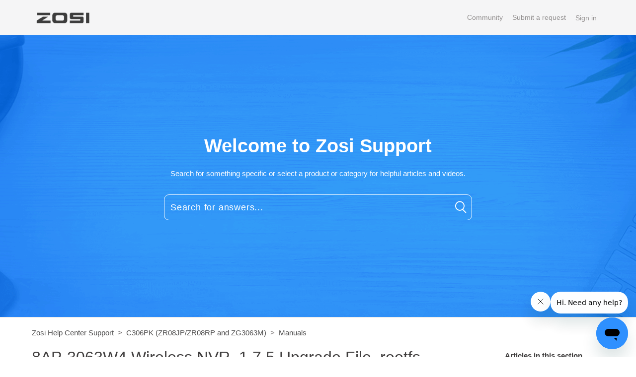

--- FILE ---
content_type: text/html; charset=utf-8
request_url: https://supports.zositech.com/hc/en-us/articles/15634983759641-8AP-3063W4-Wireless-NVR-1-7-5-Upgrade-File-rootfs-mc6810-ZR08RP
body_size: 10297
content:
<!DOCTYPE html>
<html dir="ltr" lang="en-US">
<head>
  <meta charset="utf-8" />
  <!-- v26840 -->


  <title>8AP-3063W4  Wireless NVR_1.7.5 Upgrade File_rootfs-mc6810(ZR08RP) &ndash; Zosi Help Center Support</title>

  <meta name="csrf-param" content="authenticity_token">
<meta name="csrf-token" content="hc:meta:server:TmhMvyd4-874Hxj_WfwJfWZOWxg8ABZy65VAqN-5tCElNuBGUzcKQXVcYEKyE8h3WBKrTqjuoxJZwh4e3OMkPQ">

  <meta name="description" content="Applied: 8AP-3063W4 Wireless NVR system; ZR08RP. Noted： 1 You can find your NVR's model number on the label on the back panel of your..." /><meta property="og:image" content="https://supports.zositech.com/hc/theming_assets/01HZM5APDD1TDN5NB05J3S80VF" />
<meta property="og:type" content="website" />
<meta property="og:site_name" content="Zosi Help Center Support" />
<meta property="og:title" content="8AP-3063W4  Wireless NVR_1.7.5 Upgrade File_rootfs-mc6810(ZR08RP)" />
<meta property="og:description" content="Applied: 8AP-3063W4 Wireless NVR system; ZR08RP.
Noted：
1 You can find your NVR's model number on the label on the back panel of your NVR.
2 If your NVR's label is lost, please go to NVR's Main Men..." />
<meta property="og:url" content="https://supports.zositech.com/hc/en-us/articles/15634983759641-8AP-3063W4-Wireless-NVR-1-7-5-Upgrade-File-rootfs-mc6810-ZR08RP" />
<link rel="canonical" href="https://supports.zositech.com/hc/en-us/articles/15634983759641-8AP-3063W4-Wireless-NVR-1-7-5-Upgrade-File-rootfs-mc6810-ZR08RP">
<link rel="alternate" hreflang="en-us" href="https://supports.zositech.com/hc/en-us/articles/15634983759641-8AP-3063W4-Wireless-NVR-1-7-5-Upgrade-File-rootfs-mc6810-ZR08RP">
<link rel="alternate" hreflang="x-default" href="https://supports.zositech.com/hc/en-us/articles/15634983759641-8AP-3063W4-Wireless-NVR-1-7-5-Upgrade-File-rootfs-mc6810-ZR08RP">

  <link rel="stylesheet" href="//static.zdassets.com/hc/assets/application-f34d73e002337ab267a13449ad9d7955.css" media="all" id="stylesheet" />
    <!-- Entypo pictograms by Daniel Bruce — www.entypo.com -->
    <link rel="stylesheet" href="//static.zdassets.com/hc/assets/theming_v1_support-e05586b61178dcde2a13a3d323525a18.css" media="all" />
  <link rel="stylesheet" type="text/css" href="/hc/theming_assets/1184838/2355048/style.css?digest=49199918791449">

  <link rel="icon" type="image/x-icon" href="/hc/theming_assets/01HZM5APMBCTW50Z98WHB5Y3K9">

    <script src="//static.zdassets.com/hc/assets/jquery-ed472032c65bb4295993684c673d706a.js"></script>
    

  

<meta content="width=device-width, initial-scale=1.0, maximum-scale=1.0, user-scalable=0" name="viewport" />
<link href="https://cdnjs.cloudflare.com/ajax/libs/OwlCarousel2/2.2.1/assets/owl.carousel.min.css" rel="stylesheet" />
<script src="https://cdnjs.cloudflare.com/ajax/libs/OwlCarousel2/2.2.1/owl.carousel.min.js"></script>
<link rel="stylesheet" href="https://use.fontawesome.com/releases/v5.1.1/css/all.css" integrity="sha384-O8whS3fhG2OnA5Kas0Y9l3cfpmYjapjI0E4theH4iuMD+pLhbf6JI0jIMfYcK3yZ"
  crossorigin="anonymous">
<script type="text/javascript">
    (function(c,l,a,r,i,t,y){
        c[a]=c[a]||function(){(c[a].q=c[a].q||[]).push(arguments)};
        t=l.createElement(r);t.async=1;t.src="https://www.clarity.ms/tag/"+i;
        y=l.getElementsByTagName(r)[0];y.parentNode.insertBefore(t,y);
    })(window, document, "clarity", "script", "ifhdbzax0j");
</script>
<script>
/**
  * Icon for home category/section blocks
  *
  * Upload icon (ID.png) to assets for default block Icon
  * Upload icon (hover_ID.png) to assets for hover block Icon
  * Replace ID with category/section ID
  * For font-icon, open the icon page and copy the class name attached in the tag as: <!--<i class="fas fa-pencil-alt"></i>-->
  * Font-icon does not need a separate hover counterpart, as it is a font and will change its color as the text color changes.
  *
  * Once asset is uploaded, click on it so details is shown in right pane
  * Copy the text written under script tag and paste it below
  *
  * Your code should look like the below lines -
  *  var assets360000077645 = "";
  *  var assetsHover360000077645 = "";
  *  var assets360000077645 = "fas fa-pencil-alt";
  **/

  // Paste copied code here

</script>

<script>
  /**
   * Returns URL of image
   *
  **/

  function getAssetURLById(id) {
    return {
      blockIcon: window["assets" + id],
      blockHoverIcon: window["assetsHover" + id]
    }
  }

  /**
   * sets the image url from assets id
   *
  **/
  function setIcon(id) {
    var icon = getAssetURLById(id);

    if (icon.blockIcon != undefined) {
      var blockIcon = $("." + id + '-block-icon');
      var blockHoverIcon = $("." + id + '-block-hover-icon');
      var blockFontIcon = $("." + id + '-block-font-icon');

      if (icon.blockIcon.indexOf('fa') == 0) {
        blockFontIcon.addClass(icon.blockIcon);
        blockFontIcon.parent().removeClass('hide');
        blockFontIcon.removeClass('hide');
        blockIcon.hide();
        blockHoverIcon.hide();
      } else {
        blockIcon.attr('src', icon.blockIcon);
        blockHoverIcon.attr('src', icon.blockHoverIcon);
        blockIcon.parent().removeClass('hide');
        blockFontIcon.addClass('hide');
        blockIcon.removeClass('hide');
        blockHoverIcon.removeClass('hide');
      }
    }
  }

</script>

<script>
  /** Add banner in community template **/
  function setCommunityBanner(templateName) {
    if ( templateName.indexOf('community') > -1 ) {
      
        $('.hero').removeClass('hero-image chero');
        $('.hero').addClass('community-hero-bg-image');
      
    }
  }
</script>

  <script type="text/javascript" src="/hc/theming_assets/1184838/2355048/script.js?digest=49199918791449"></script>
</head>
<body class="community-enabled">
  
  
  

  <header class="header-container">
  <div class="header">
    <div class="logo">
<!--       <a title="Home" href="/hc/en-us"> -->
      <a title="Home" href=" https://www.zositech.com/ ">
      <img src="/hc/theming_assets/01HZM5APDD1TDN5NB05J3S80VF" alt="Logo">
        </a>
<!--       </a> -->
    </div>
    <div class="nav-wrapper">
      <span class="icon-menu"></span>
      <nav class="user-nav" id="user-nav">

         <a href="/hc/en-us/community/topics">Community</a> <a class="submit-a-request" href="/hc/en-us/requests/new">Submit a request</a>
      </nav>
        <a class="login" data-auth-action="signin" role="button" rel="nofollow" title="Opens a dialog" href="https://zositechhelp.zendesk.com/access?brand_id=2355048&amp;return_to=https%3A%2F%2Fsupports.zositech.com%2Fhc%2Fen-us%2Farticles%2F15634983759641-8AP-3063W4-Wireless-NVR-1-7-5-Upgrade-File-rootfs-mc6810-ZR08RP&amp;locale=en-us">Sign in</a>

    </div>
  </div>
</header>
<section class="hero hero-image " >
  <div class="hero-inner">
    <h1 class="helpcenter-name">
      Welcome to Zosi Support
    </h1>
    <p><span>Search for something specific or select a product or category for helpful articles and videos.<span></p>
    <form role="search" class="search search-full" data-search="" data-instant="true" autocomplete="off" action="/hc/en-us/search" accept-charset="UTF-8" method="get"><input type="hidden" name="utf8" value="&#x2713;" autocomplete="off" /><input type="search" name="query" id="query" placeholder="Search for answers..." autocomplete="off" aria-label="Search for answers..." /></form>
    
    <span id="search_placeholder_text" data-value="ZOSI" class="display:none;">
    </span>
    <script>
       //dynamic placeholder in searchbar
      var gtext = $("span#search_placeholder_text").data('value');
      $('#query').attr('placeholder', gtext);
    </script>
    
  </div>
</section>




  <main role="main">
    <div class="container-divider"></div>
<div class="container">
  <nav class="sub-nav">
    <ol class="breadcrumbs">
  
    <li title="Zosi Help Center Support">
      
        <a href="/hc/en-us">Zosi Help Center Support</a>
      
    </li>
  
    <li title="C306PK (ZR08JP/ZR08RP and ZG3063M)">
      
        <a href="/hc/en-us/categories/7331623089945-C306PK-ZR08JP-ZR08RP-and-ZG3063M">C306PK (ZR08JP/ZR08RP and ZG3063M)</a>
      
    </li>
  
    <li title="Manuals">
      
        <a href="/hc/en-us/sections/7331851088793-Manuals">Manuals</a>
      
    </li>
  
</ol>

  </nav>

  <div class="article-wrapper" id="article-container">
  
    <section class="article-sidebar">
      <section class="section-articles collapsible-sidebar">
        <h3 class="collapsible-sidebar-title sidenav-title">Articles in this section</h3>
        <ul>
          
          <li>
            <a href="/hc/en-us/articles/25815229562777-8AP-2893W-Wireless-NVR-V2-0-0-Upgrade-File-rootfs-mc6810-ZR08RP" class="sidenav-item " title="8AP-2893W Wireless NVR_V2.0.0 Upgrade File_rootfs-mc6810(ZR08RP)">8AP-2893W Wireless NVR_V2.0.0 Upgrade File_rootfs-mc6810(ZR08RP)</a>
          </li>
          
          <li>
            <a href="/hc/en-us/articles/18229369035289-8AP-2893W-Wireless-NVR-1-7-4-Upgrade-File-rootfs-mc6810-ZR08RP" class="sidenav-item " title="8AP-2893W Wireless NVR_1.7.4 Upgrade File_rootfs-mc6810(ZR08RP)">8AP-2893W Wireless NVR_1.7.4 Upgrade File_rootfs-mc6810(ZR08RP)</a>
          </li>
          
          <li>
            <a href="/hc/en-us/articles/15634983759641-8AP-3063W4-Wireless-NVR-1-7-5-Upgrade-File-rootfs-mc6810-ZR08RP" class="sidenav-item current-article" title="8AP-3063W4  Wireless NVR_1.7.5 Upgrade File_rootfs-mc6810(ZR08RP)">8AP-3063W4  Wireless NVR_1.7.5 Upgrade File_rootfs-mc6810(ZR08RP)</a>
          </li>
          
          <li>
            <a href="/hc/en-us/articles/7087854124953-Quick-Start-Guide-ZOSI-306-Pro-Wire-Free-Battery-Security-Camera-System-Six-languages" class="sidenav-item " title="Quick Start Guide_ZOSI 306 Pro Wire-Free  Battery Security Camera System (Six languages)">Quick Start Guide_ZOSI 306 Pro Wire-Free  Battery Security Camera System (Six languages)</a>
          </li>
          
          <li>
            <a href="/hc/en-us/articles/4987415460761-Zosi-C306-Pro-Camera-Instruction" class="sidenav-item " title="Zosi C306 Pro Camera Instruction">Zosi C306 Pro Camera Instruction</a>
          </li>
          
          <li>
            <a href="/hc/en-us/articles/360052360812-ZOSI-C306-Battery-Powered-Security-Camera-Installation-Guide" class="sidenav-item " title="ZOSI C306 Battery-Powered Security Camera Installation Guide">ZOSI C306 Battery-Powered Security Camera Installation Guide</a>
          </li>
          
        </ul>
        
      </section>
    </section>
    

    <section class="content-wrapper">
      <article class="article">
        <header class="article-header">
          <section class="title-wrapper article-title-wrapper">
            <h1 title="8AP-3063W4  Wireless NVR_1.7.5 Upgrade File_rootfs-mc6810(ZR08RP)" class="article-title">
              8AP-3063W4  Wireless NVR_1.7.5 Upgrade File_rootfs-mc6810(ZR08RP) 
               <a class="article-subscribe" title="Opens a sign-in dialog" rel="nofollow" role="button" data-auth-action="signin" aria-selected="false" href="/hc/en-us/articles/15634983759641-8AP-3063W4-Wireless-NVR-1-7-5-Upgrade-File-rootfs-mc6810-ZR08RP/subscription.html">Follow</a> 
            </h1>
          </section>
          
          <section class="title-wrapper article-author-wrapper">
            <div class="article-author">
              <div class="avatar article-avatar">
                
                <span class="icon-agent"></span>
                
                <img src="https://supports.zositech.com/system/photos/5116426487321/12.png" alt="Avatar" class="user-avatar" />
              </div>
              <div class="article-meta">
                <a href="/hc/en-us/profiles/396518307411-Support-Center"> Support Center </a>
                <ul class="meta-group">
                  
                  <li class="meta-data"><time datetime="2024-08-12T08:12:10Z" title="2024-08-12T08:12:10Z" data-datetime="relative">August 12, 2024 08:12</time></li>
                  <li class="meta-data">Updated</li>
                  
                </ul>
              </div>
            </div>

          </section>
          
        </header>

        <section class="article-info">
          <div class="article-content ">
            <div class="article-body"><p><span class="wysiwyg-color-red wysiwyg-font-size-large">Applied: 8AP-3063W4 Wireless NVR system; ZR08RP.</span></p>
<p><span class="wysiwyg-font-size-large"><strong><span class="wysiwyg-color-red">Noted：</span></strong></span></p>
<p><span class="wysiwyg-font-size-large"><span class="wysiwyg-color-red">1 You can find your NVR's model number on the label on the back panel of your NVR.</span></span></p>
<p><span class="wysiwyg-font-size-large"><span class="wysiwyg-color-red">2 If your NVR's label is lost, please go to NVR's&nbsp;<strong>Main Menu - Information -&nbsp;</strong></span><span class="wysiwyg-color-red"><strong>System</strong>&nbsp;to take a&nbsp;</span><span class="wysiwyg-color-red">photo to us, we will send the correct upgrade file to you.</span></span></p>
<p><span class="wysiwyg-color-red wysiwyg-font-size-large"><img src="https://www.zositech.com/wp-content/uploads/2018/07/035a-Information-System-Menu.jpg" width="464" height="290"></span></p>
<p><span class="wysiwyg-font-size-large">Hope you guys can contact with our agents befor you do the upgrade here.</span></p>
<p class="wysiwyg-text-align-left"><span class="wysiwyg-font-size-large"><strong>Support Email address:&nbsp;</strong><a href="mailto:service@zositech.com">service@zositech.com</a></span></p>
<p class="wysiwyg-text-align-left"><span class="wysiwyg-font-size-large"><strong>Our Facebook:&nbsp;&nbsp;</strong><a href="https://www.facebook.com/ZosiTechnology/">https://www.facebook.com/ZosiTechnology/</a></span></p>
<p class="wysiwyg-text-align-left"><span class="wysiwyg-font-size-large"><strong>Support center:&nbsp;</strong><a href="mailto:support@zositechhelp.zendesk.com">support@zositechhelp.zendesk.com</a></span></p>
<p><span class="wysiwyg-font-size-large"><strong><span class="wysiwyg-color-red">4 If you failed to upgrade it by yourself without us&nbsp;<span class="tran">even</span><span class="tran">knowing, sorry, w</span></span></strong><strong><span class="wysiwyg-color-red">e are not responsible for your product problems.</span></strong></span></p>
<p>&nbsp;</p>
<p>&nbsp;</p>
<p><span class="wysiwyg-color-black wysiwyg-font-size-large"><strong>Updated Content:</strong></span></p>
<p class="_tgt transPara grammarSection"><span class="transSent highlight wysiwyg-font-size-large" data-group="1-0">1. Modify the problem that the low battery information is pushed repeatedly when the battery is low </span></p>
<p class="_tgt transPara grammarSection"><span class="transSent wysiwyg-font-size-large" data-group="2-0">2. Support multiple mobile phone playback at the same time</span></p>
<p class="_tgt transPara grammarSection"><span class="transSent wysiwyg-font-size-large" data-group="3-0">3. Rectify the fault that the wired network goes offline</span></p>
<p>&nbsp;</p>
<p><span class="wysiwyg-color-black wysiwyg-font-size-large"><strong>How to upgrade the system?</strong></span></p>
<p>&nbsp;</p>
<p><span class="wysiwyg-font-size-large"><strong><span class="wysiwyg-color-black">Step</span>&nbsp;1</strong> You needn't open the upgrade file, please scroll down directly to the bottom of this article and download the attached upgrade file <strong>rootfs-mc6810.</strong></span></p>
<p>&nbsp;</p>
<p><span class="wysiwyg-font-size-large">(Please save the upgrade file <strong>rootfs-mc6810</strong>&nbsp;in the root directory, not save it under any&nbsp;other folders.)</span></p>
<p><span class="wysiwyg-font-size-large"><span class="wysiwyg-color-red"><strong>Note:</strong></span>&nbsp;to perform this process, you will want to use a USB 2.0 drive ideally 16 GB or less in size, formatted in FAT32.</span></p>
<p><span class="wysiwyg-font-size-large">Some customers have reported issues when downloading this file using the "Microsoft Edge" browser.</span></p>
<p><span class="wysiwyg-font-size-large">If the file was downloaded using the Microsoft Edge browser, this will cause the file to be converted to a text file, which can't be read by the NVR.&nbsp;We recommend using a different browser for this process.</span></p>
<p><span class="wysiwyg-font-size-large"><strong><span class="wysiwyg-color-black">Step&nbsp;</span>2&nbsp;</strong>The file name must remain exactly as listed in the article for the DVR to recognize it as an update.</span></p>
<p><span class="wysiwyg-font-size-large">It should be <strong>rootfs-mc6810</strong>, if the file name is changed to <strong>rootfs-mc6810(1)</strong>, the upgrade will be failed.</span></p>
<p><span class="wysiwyg-font-size-large"><strong><span class="wysiwyg-color-black">Step&nbsp;</span>3&nbsp;</strong>Before starting to upgrade, please unplug the power supply and mouse, then plug the U-disk and re-plug the power supply.&nbsp;</span></p>
<p><span class="wysiwyg-font-size-large"><strong><span class="wysiwyg-color-black">Step&nbsp;</span>4</strong>&nbsp;It&nbsp;can upgrade&nbsp;automatically&nbsp;as&nbsp;long&nbsp;as&nbsp;it&nbsp;has&nbsp;electricity, the upgrade process need&nbsp;to last several minutes, please be patient.&nbsp;</span></p>
<p>&nbsp;</p>
<p><span class="wysiwyg-font-size-large"><strong>What if it doesn't work?</strong></span></p>
<p><span class="wysiwyg-font-size-large"><strong>Dont be worry.</strong></span></p>
<p><span class="wysiwyg-font-size-large">If the upgrade is successful, please go to the NVR’s&nbsp;<strong>Main Menu</strong>&nbsp;&gt;<strong>&nbsp;Information</strong>&nbsp;&gt;&nbsp;<strong>System</strong>&nbsp;to check if the firmware version and Launch date have changed.</span></p>
<p><span class="wysiwyg-font-size-large">If the upgrade is failed, we suggest you&nbsp;change&nbsp;another&nbsp;U-disk&nbsp;or&nbsp;USB&nbsp;port&nbsp;to&nbsp;try.</span></p>
<p><span class="wysiwyg-font-size-large">Please let us know if you have any questions.</span></p>
<p>&nbsp;</p></div>
            <div class="article-attachments">
              <ul class="attachments">
                
                <li class="attachment-item">
                  <a href="/hc/en-us/article_attachments/25983151355289" target="_blank" title="rootfs-mc6810">rootfs-mc6810</a>
                  <div class="attachment-meta meta-group">
                    <span class="attachment-meta-item meta-data">10 MB</span>
                    <a href="/hc/en-us/article_attachments/25983151355289" target="_blank" class="attachment-meta-item meta-data" title="Download">Download</a>
                  </div>
                </li>
                
              </ul>
            </div>
          </div>
        </section>

        <footer>
          <div class="article-footer">
             
            <div class="article-share">
  <ul class="share">
    <li><a href="https://www.facebook.com/share.php?title=8AP-3063W4++Wireless+NVR_1.7.5+Upgrade+File_rootfs-mc6810%28ZR08RP%29&u=https%3A%2F%2Fsupports.zositech.com%2Fhc%2Fen-us%2Farticles%2F15634983759641-8AP-3063W4-Wireless-NVR-1-7-5-Upgrade-File-rootfs-mc6810-ZR08RP" class="share-facebook">Facebook</a></li>
    <li><a href="https://twitter.com/share?lang=en&text=8AP-3063W4++Wireless+NVR_1.7.5+Upgrade+File_rootfs-mc6810%28ZR08RP%29&url=https%3A%2F%2Fsupports.zositech.com%2Fhc%2Fen-us%2Farticles%2F15634983759641-8AP-3063W4-Wireless-NVR-1-7-5-Upgrade-File-rootfs-mc6810-ZR08RP" class="share-twitter">Twitter</a></li>
    <li><a href="https://www.linkedin.com/shareArticle?mini=true&source=ZOSI&title=8AP-3063W4++Wireless+NVR_1.7.5+Upgrade+File_rootfs-mc6810%28ZR08RP%29&url=https%3A%2F%2Fsupports.zositech.com%2Fhc%2Fen-us%2Farticles%2F15634983759641-8AP-3063W4-Wireless-NVR-1-7-5-Upgrade-File-rootfs-mc6810-ZR08RP" class="share-linkedin">LinkedIn</a></li>
  </ul>

</div>
              
              
          
          </div>
          
          <div class="article-votes">
            <span class="article-votes-question">Was this article helpful?</span>
            <div class="article-votes-controls" role='radiogroup'>
              <a class="button article-vote article-vote-up" data-helper="vote" data-item="article" data-type="up" data-id="15634983759641" data-upvote-count="0" data-vote-count="3" data-vote-sum="-3" data-vote-url="/hc/en-us/articles/15634983759641/vote" data-value="null" data-label="0 out of 3 found this helpful" data-selected-class="null" aria-selected="false" role="radio" rel="nofollow" title="Yes" href="#"></a> <a class="button article-vote article-vote-down" data-helper="vote" data-item="article" data-type="down" data-id="15634983759641" data-upvote-count="0" data-vote-count="3" data-vote-sum="-3" data-vote-url="/hc/en-us/articles/15634983759641/vote" data-value="null" data-label="0 out of 3 found this helpful" data-selected-class="null" aria-selected="false" role="radio" rel="nofollow" title="No" href="#"></a>
            </div>
            <small class="article-votes-count">
              <span class="article-vote-label" data-helper="vote" data-item="article" data-type="label" data-id="15634983759641" data-upvote-count="0" data-vote-count="3" data-vote-sum="-3" data-vote-url="/hc/en-us/articles/15634983759641/vote" data-value="null" data-label="0 out of 3 found this helpful">0 out of 3 found this helpful</span>
            </small>
          </div>
          

          <div class="article-more-questions">
            Have more questions? <a href="/hc/en-us/requests/new">Submit a request</a>
          </div>
          <div class="article-return-to-top">
            <a href="#article-container" title="Return to top">Return to top
              <span class="icon-arrow-up"></span>
            </a>
          </div>
        </footer>

        <section class="article-relatives">
          
              <div data-recent-articles></div>
            
            
              
  <section class="related-articles">
    
      <h3 class="related-articles-title">Related articles</h3>
    
    <ul>
      
        <li>
          <a href="/hc/en-us/related/click?data=BAh7CjobZGVzdGluYXRpb25fYXJ0aWNsZV9pZGwrCJl%[base64]%3D%3D--a08178212487c5c75ab6cbbb94c7b43b42661c7c" rel="nofollow">8AP-2893W Wireless NVR_V2.0.0 Upgrade File_rootfs-mc6810(ZR08RP)</a>
        </li>
      
        <li>
          <a href="/hc/en-us/related/click?data=[base64]" rel="nofollow">8AP-2893W Wireless NVR_1.7.4 Upgrade File_rootfs-mc6810(ZR08RP)</a>
        </li>
      
        <li>
          <a href="/hc/en-us/related/click?data=BAh7CjobZGVzdGluYXRpb25fYXJ0aWNsZV9pZGwrCJn%[base64]%3D%3D--c1712a02cda50511d7eb896da53e634eb44eee79" rel="nofollow">Quick Start Guide_ZOSI 306 Pro Wire-Free  Battery Security Camera System (Six languages)</a>
        </li>
      
        <li>
          <a href="/hc/en-us/related/click?data=BAh7CjobZGVzdGluYXRpb25fYXJ0aWNsZV9pZGwrCBlJUbO%[base64]%3D--02cebafa1ffd31959a4ca64a258baf5dff632a7e" rel="nofollow">ZR08LL All in One Wireless NVR_2.0.1 Upgrade File_rootfs-mc6810 (New UI  for 8AL-2893W8-XXXX)</a>
        </li>
      
        <li>
          <a href="/hc/en-us/related/click?data=[base64]%3D--6a9b361fb28e163b17ecbd50f350f524524f2096" rel="nofollow">8AP-3063W (ZR08AP) How to Add on &amp; Reset ZG3063M Battery Camera (Video)</a>
        </li>
      
    </ul>
  </section>


            
        </section>
        
        <div class="article-comments" id="article-comments">
          <section class="comments">
            <header class="comment-overview">
              <h3 class="comment-heading">
                Comments
              </h3>
              <p class="comment-callout">0 comments</p>
              
            </header>

            <ul id="comments" class="comment-list">
              
            </ul>
            
            
            <p class="comment-callout">Please <a data-auth-action="signin" rel="nofollow" href="https://zositechhelp.zendesk.com/access?brand_id=2355048&amp;return_to=https%3A%2F%2Fsupports.zositech.com%2Fhc%2Fen-us%2Farticles%2F15634983759641-8AP-3063W4-Wireless-NVR-1-7-5-Upgrade-File-rootfs-mc6810-ZR08RP">sign in</a> to leave a comment.</p>
          </section>
        </div>
        
      </article>
    </section>
  </div>
</div>
  </main>

  <footer class="footer">
  <div>
    <div class="footer-inner footer-nav-links">
      
      <div class="copyright">
        <p>Copyright &copy;
          <span id="year"></span> <a title="Home" href="/hc/en-us">Zosi Help Center Support</a>. All Rights Reserved</p>

        
        <ul class="share follow">
           
          <li>
            <a title="Follow us on twitter" class="twitter" href="https://twitter.com/Zosi_Technology">
              <i class="fab fa-twitter"></i>
            </a>
          </li>
           
          <li>
            <a title="Like us on facebook" class="facebook" href="https://www.facebook.com/ZosiTechnology/inbox/?mailbox_id=217358065413009&amp;selected_item_id=1034147270">
              <i class="fab fa-facebook-f"></i>
            </a>
          </li>
           
          <li>
            <a title="Subscribe our channel on youtube" class="youtube" href="https://www.youtube.com/c/ZosiTechnology">
              <i class="fab fa-youtube"></i>
            </a>
          </li>
            
          <li>
            <a title="Follow us on instagram" class="instagram" href="https://www.instagram.com/zositechnology/">
              <i class="fab fa-instagram"></i>
            </a>
          </li>
          
        </ul>
        
        <div class="footer-language-selector">
          <div class="dropdown language-selector" aria-haspopup="true">
            <a class="dropdown-toggle">
              English (US)
            </a>
            <span class="dropdown-menu dropdown-menu-end" role="menu">
              
              <a href="/hc/change_language/de?return_to=%2Fhc%2Fde" dir="ltr" rel="nofollow" role="menuitem">
                Deutsch
              </a>
              
              <a href="/hc/change_language/fr?return_to=%2Fhc%2Ffr" dir="ltr" rel="nofollow" role="menuitem">
                Français
              </a>
              
              <a href="/hc/change_language/ja?return_to=%2Fhc%2Fja" dir="ltr" rel="nofollow" role="menuitem">
                日本語
              </a>
              
            </span>
          </div>
        </div>
         

      </div>
    </div>
  </div>

  

</footer>

<script>
  var newdate = new Date();
  var year = newdate.getFullYear();
  $('#year').html(year);

  var socialShareLength = $('ul.follow').children();
  if (!socialShareLength.length) {
    $('.follow').hide();
  }
</script>


  <!-- / -->

  
  <script src="//static.zdassets.com/hc/assets/en-us.f90506476acd6ed8bfc8.js"></script>
  

  <script type="text/javascript">
  /*

    Greetings sourcecode lurker!

    This is for internal Zendesk and legacy usage,
    we don't support or guarantee any of these values
    so please don't build stuff on top of them.

  */

  HelpCenter = {};
  HelpCenter.account = {"subdomain":"zositechhelp","environment":"production","name":"Support Center"};
  HelpCenter.user = {"identifier":"da39a3ee5e6b4b0d3255bfef95601890afd80709","email":null,"name":"","role":"anonymous","avatar_url":"https://assets.zendesk.com/hc/assets/default_avatar.png","is_admin":false,"organizations":[],"groups":[]};
  HelpCenter.internal = {"asset_url":"//static.zdassets.com/hc/assets/","web_widget_asset_composer_url":"https://static.zdassets.com/ekr/snippet.js","current_session":{"locale":"en-us","csrf_token":"hc:hcobject:server:EfpGPc3X2hLsSxg5tvtis1Fy9GOt_6SvbIssmNbBkJZ6pOrEuZgrnWEIYIRdFKO5by4ENTkREc_e3HIu1ZsAig","shared_csrf_token":null},"usage_tracking":{"event":"article_viewed","data":"[base64]","url":"https://supports.zositech.com/hc/activity"},"current_record_id":"15634983759641","current_record_url":"/hc/en-us/articles/15634983759641-8AP-3063W4-Wireless-NVR-1-7-5-Upgrade-File-rootfs-mc6810-ZR08RP","current_record_title":"8AP-3063W4  Wireless NVR_1.7.5 Upgrade File_rootfs-mc6810(ZR08RP)","current_text_direction":"ltr","current_brand_id":2355048,"current_brand_name":"ZOSI","current_brand_url":"https://zositechhelp.zendesk.com","current_brand_active":true,"current_path":"/hc/en-us/articles/15634983759641-8AP-3063W4-Wireless-NVR-1-7-5-Upgrade-File-rootfs-mc6810-ZR08RP","show_autocomplete_breadcrumbs":true,"user_info_changing_enabled":false,"has_user_profiles_enabled":true,"has_end_user_attachments":true,"user_aliases_enabled":true,"has_anonymous_kb_voting":true,"has_multi_language_help_center":true,"show_at_mentions":true,"embeddables_config":{"embeddables_web_widget":true,"embeddables_help_center_auth_enabled":false,"embeddables_connect_ipms":false},"answer_bot_subdomain":"static","gather_plan_state":"subscribed","has_article_verification":false,"has_gather":true,"has_ckeditor":false,"has_community_enabled":true,"has_community_badges":true,"has_community_post_content_tagging":false,"has_gather_content_tags":true,"has_guide_content_tags":true,"has_user_segments":true,"has_answer_bot_web_form_enabled":true,"has_garden_modals":false,"theming_cookie_key":"hc-da39a3ee5e6b4b0d3255bfef95601890afd80709-2-preview","is_preview":false,"has_search_settings_in_plan":true,"theming_api_version":1,"theming_settings":{"brand_color":"rgba(17, 17, 17, 0.51)","brand_text_color":"rgba(234, 229, 232, 0.94)","text_color":"rgba(27, 25, 25, 0.84)","link_color":"rgba(25, 24, 24, 0.77)","background_color":"rgba(177, 170, 170, 0.21)","minimal_header":true,"header_background_color":"rgba(166, 166, 169, 0.11)","header_text_color":"rgba(118, 114, 114, 0.77)","minimal_footer":true,"footer_background_color":"rgba(180, 178, 178, 0.11)","footer_text_color":"rgba(51, 51, 51, 1)","heading_font":"-apple-system, BlinkMacSystemFont, 'Segoe UI', Helvetica, Arial, sans-serif","text_font":"-apple-system, BlinkMacSystemFont, 'Segoe UI', Helvetica, Arial, sans-serif","logo":"/hc/theming_assets/01HZM5APDD1TDN5NB05J3S80VF","favicon":"/hc/theming_assets/01HZM5APMBCTW50Z98WHB5Y3K9","show_bg_image":true,"hero_home_bg_color":"rgba(217, 207, 207, 0.04)","homepage_background_image":"/hc/theming_assets/01HZM5APS51MKSFDKQYAEC2Q35","show_community_bg_image":true,"hero_community_bg_color":"rgba(226, 215, 215, 0.14)","community_background_image":"/hc/theming_assets/01HZM5AQZRQ38S591T927VA4PD","error_image":"/hc/theming_assets/01HZM5AR4PMG0XTY6VPGMWYCF2","search_placeholder_text":"ZOSI","search_placeholder_text_dc":"NONE","category_block_visibility":false,"custom_block_visibility":true,"show_knowledge_base_tree":false,"first_block_icon":"/hc/theming_assets/01HZM5ARSJ78NHNNPH5DRHVKR1","first_block_hover_icon":"/hc/theming_assets/01HZM5ARXMZ96EZWZ4FW3JPFPB","first_block_font_icon":"NONE","first_block_title":"Product Support","first_block_title_dc":"NONE","first_block_url":"https://supports.zositech.com/hc/en-us/categories/4410201685261","first_block_description":"","first_block_description_dc":"NONE","second_block_icon":"/hc/theming_assets/01HZM5ASHX4GZ9D71DBJDTS2WN","second_block_hover_icon":"/hc/theming_assets/01HZM5ASQ0198RR7AZ9VB003CS","second_block_font_icon":"NONE","second_block_title":"Help \u0026 Troubleshooting","second_block_title_dc":"NONE","second_block_url":"https://supports.zositech.com/hc/en-us/categories/204468688","second_block_description":"","second_block_description_dc":"NONE","third_block_icon":"/hc/theming_assets/01HZM5ATAHWNK6FXN56Z6W77CS","third_block_hover_icon":"/hc/theming_assets/01HZM5ATG3PT4BMDJQSM0AD101","third_block_font_icon":"NONE","third_block_title":"Customer Service","third_block_title_dc":"NONE","third_block_url":"https://www.zositech.com/contact-zosi/","third_block_description":"","third_block_description_dc":"NONE","fourth_block_icon":"/hc/theming_assets/01HZM5AV7EXAW5FMX9VVVA8Q1Y","fourth_block_hover_icon":"/hc/theming_assets/01HZM5AVCFEYGP7F48PN7HD72Q","fourth_block_font_icon":"NONE","fourth_block_title":"Tutorial Video","fourth_block_title_dc":"NONE","fourth_block_url":"https://supports.zositech.com/hc/en-us/categories/204307328","fourth_block_description":"","fourth_block_description_dc":"NONE","product_block_visibility":true,"product_block_title":"Select a Product","product_block_title_dc":"NONE","first_product_block_icon":"/hc/theming_assets/01HZM5AW3RJ3AMKDD3FFBQ0GY1","first_product_block_url":"https://supports.zositech.com/hc/en-us/categories/6895417475609","second_product_block_icon":"/hc/theming_assets/01HZM5AWXVP783M7VBSWQ0H0NJ","second_product_block_url":"https://supports.zositech.com/hc/en-us/categories/6895175370009","third_product_block_icon":"/hc/theming_assets/01HZM5AXMJMZVFRERVHF9N8P0J","third_product_block_url":"https://supports.zositech.com/hc/en-us/categories/6895298458521","fourth_product_block_icon":"/hc/theming_assets/01HZM5AYEZA4KD20QTE6P9AN8T","fourth_product_block_url":"https://supports.zositech.com/hc/en-us/categories/6895698487321","fifth_product_block_icon":"/hc/theming_assets/01HZM5AZ6D82N7G499G1KEJ7KC","fifth_product_block_url":"https://supports.zositech.com/hc/en-us/sections/4410176390797-C190","sixth_product_block_icon":"/hc/theming_assets/01HZM5AZX977NZ44V17FVANZNV","sixth_product_block_url":"https://supports.zositech.com/hc/en-us/articles/4412073067661-C190-Pro","seventh_product_block_icon":"/hc/theming_assets/01HZM5B0M5JQ3TRVAX8W9T7X13","seventh_product_block_url":"https://supports.zositech.com/hc/en-us/sections/4410180010765-C289","eighth_product_block_icon":"/hc/theming_assets/01HZM5B1BSDJR5HBJFAT5PZ7QE","eighth_product_block_url":"https://supports.zositech.com/hc/en-us/articles/4410181518349-C1-Installation","show_follow_section":true,"show_articles_in_section":true,"show_article_author_meta":true,"show_article_comments":true,"show_follow_article":true,"show_article_sharing":true,"show_recently_viewed_articles":true,"show_related_articles":true,"show_follow_button":true,"show_post_sharing":true,"twitter_link":"https://twitter.com/Zosi_Technology","facebook_link":"https://www.facebook.com/ZosiTechnology/inbox/?mailbox_id=217358065413009\u0026selected_item_id=1034147270","youtube_link":"https://www.youtube.com/c/ZosiTechnology","linkedin_link":"#","instagram_link":"https://www.instagram.com/zositechnology/","hide_search_result_sidebar":true},"has_pci_credit_card_custom_field":false,"help_center_restricted":false,"is_assuming_someone_else":false,"flash_messages":[],"user_photo_editing_enabled":true,"user_preferred_locale":"en-us","base_locale":"en-us","login_url":"https://zositechhelp.zendesk.com/access?brand_id=2355048\u0026return_to=https%3A%2F%2Fsupports.zositech.com%2Fhc%2Fen-us%2Farticles%2F15634983759641-8AP-3063W4-Wireless-NVR-1-7-5-Upgrade-File-rootfs-mc6810-ZR08RP","has_alternate_templates":false,"has_custom_statuses_enabled":true,"has_hc_generative_answers_setting_enabled":true,"has_generative_search_with_zgpt_enabled":false,"has_suggested_initial_questions_enabled":false,"has_guide_service_catalog":true,"has_service_catalog_search_poc":false,"has_service_catalog_itam":false,"has_csat_reverse_2_scale_in_mobile":false,"has_knowledge_navigation":false,"has_unified_navigation":false,"has_unified_navigation_eap_access":false,"has_csat_bet365_branding":false,"version":"v26840","dev_mode":false};
</script>

  
  <script src="//static.zdassets.com/hc/assets/moment-3b62525bdab669b7b17d1a9d8b5d46b4.js"></script>
  <script src="//static.zdassets.com/hc/assets/hc_enduser-be182e02d9d03985cf4f06a89a977e3d.js"></script>
  
  
</body>
</html>

--- FILE ---
content_type: text/css; charset=utf-8
request_url: https://supports.zositech.com/hc/theming_assets/1184838/2355048/style.css?digest=49199918791449
body_size: 22187
content:
/*
  Template Name: Narth
  Version: v3.1.10
  Author: Allies Interactive
  Website: http://www.diziana.com/
  Corporate Website : http://www.diziana.com
  Contact: support@diziana.com
  Follow: https://www.twitter.com/dizianaEngage
  Like: https://www.facebook.com/diziana.engage
  Purchase: Diziana.com
  License: You must have a valid license purchased only from
  diziana.com in order to legally use the theme for your project.
  Copyright: © 2019 Allies Interactive Services Pvt. Ltd. All Rights Reserved
*/

@charset "UTF-8";
/***** Base *****/

* {
  -webkit-box-sizing: border-box;
  box-sizing: border-box;
}

body {
/*   background-color: rgba(177, 170, 170, 0.21); */
  color: rgba(27, 25, 25, 0.84);
  font-family: -apple-system, BlinkMacSystemFont, 'Segoe UI', Helvetica, Arial, sans-serif;
  font-size: 15px;
  font-weight: 400;
  line-height: 1.5;
  -webkit-font-smoothing: antialiased;
  -moz-osx-font-smoothing: grayscale;
}

@media (min-width: 1024px) {
  body>main {
    min-height: 65vh;
  }
}

h1, h2, h3, h4, h5, h6 {
  font-family: -apple-system, BlinkMacSystemFont, 'Segoe UI', Helvetica, Arial, sans-serif;
  font-weight: 400;
  margin-top: 0;
}

h1 {
  font-size: 32px;
}

h2 {
  font-size: 22px;
}

h3 {
  font-size: 18px;
  font-weight: 600;
}

h4 {
  font-size: 16px;
}

a {
  color: rgba(25, 24, 24, 0.77);
  text-decoration: none;
}

a:hover, a:active, a:focus {
  text-decoration: underline;
}

input, textarea {
  color: #000;
  font-size: 14px;
}

input {
  font-weight: 300;
  max-width: 100%;
  -webkit-box-sizing: border-box;
  box-sizing: border-box;
  outline: none;
  -webkit-transition: border 0.12s ease-in-out;
  transition: border 0.12s ease-in-out;
}

input:focus {
  border: 1px solid #666;
}

input[disabled] {
  background-color: #ddd;
}

/* Firefox 18+ */

.search-full ::-moz-placeholder {
  color: #fff;
}

/* IE 10+ */

.search-full :-ms-input-placeholder {
  color: #fff;
}

/* Chrome/Opera/Safari */

.search-full ::-webkit-input-placeholder {
  color: #fff;
}

img, iframe {
  max-width: 100%;
}

select {
  -webkit-appearance: none;
  -moz-appearance: none;
  background: url(/hc/theming_assets/01HZM5AB2YAY209C8TA4RPQB5S) no-repeat #fff;
  background-position: right 10px center;
  border: 1px solid #ddd;
  border-radius: 4px;
  padding: 8px 30px 8px 10px;
  outline: none;
  color: #555;
  width: 100%;
}

select:focus {
  border: 1px solid #666;
}

select::-ms-expand {
  display: none;
}

textarea {
  border: 1px solid #ddd;
  border-radius: 2px;
  resize: vertical;
  width: 100%;
  outline: none;
  padding: 10px;
}

textarea:focus {
  border: 1px solid #666;
}

.container, main>p {
  max-width: 1160px;
  margin: 0 auto;
  padding: 0 5%;
}

main>p {
  padding: 4% 6% 0;
}

@media (min-width: 1160px) {
  .container, main>p {
    padding: 0;
    width: 90%;
  }
  main>p {
    padding: 1% 0 0;
  }
}

.container-divider {
  border-top: 1px solid #ddd;
  margin-bottom: 20px;
}

ul {
  list-style: none;
  margin: 0;
  padding: 0;
}

.error-page {
  max-width: 1160px;
  margin: 0 auto;
  padding: 0 5%;
  text-align: center;
}

@media (min-width: 1160px) {
  .error-page {
    padding: 0;
    width: 90%;
  }
}

.error-page>h1 {
  font-size: 3.5em;
}

.dropdown-toggle::after {
  color: inherit;
}

/***** Buttons *****/

.button, [role="button"] {
  background-color: transparent;
  border: 1px solid rgba(17, 17, 17, 0.51);
  border-radius: 4px;
  color: rgba(17, 17, 17, 0.51);
  cursor: pointer;
  display: inline-block;
  font-size: 12px;
  font-weight: 500;
  line-height: 2.34;
  margin: 0;
  padding: 0 20px;
  text-align: center;
  -webkit-transition: background-color 0.12s ease-in-out, border-color 0.12s ease-in-out, color 0.15s ease-in-out;
  -webkit-transition: background-color 0.12s ease-in-out, border-color 0.12s ease-in-out, color 0.15s ease-in-out;
  transition: background-color 0.12s ease-in-out, border-color 0.12s ease-in-out, color 0.15s ease-in-out;
  -webkit-user-select: none;
  -moz-user-select: none;
  -ms-user-select: none;
  user-select: none;
  white-space: nowrap;
  width: auto;
  -webkit-touch-callout: none;
}

.button::after, [role="button"]::after {
  color: rgba(17, 17, 17, 0.51);
}

.button:hover::after, [role="button"]:hover::after {
  color: #fff;
}

.button:hover, .button:active, .button:focus, .button[aria-selected="true"], [role="button"]:hover, [role="button"]:active, [role="button"]:focus, [role="button"][aria-selected="true"], .button[aria-selected="true"]:hover, .button[aria-selected="true"]:focus, .button[aria-selected="true"]:active, [role="button"][aria-selected="true"]:hover, [role="button"][aria-selected="true"]:focus, [role="button"][aria-selected="true"]:active {
  background-color: rgba(17, 17, 17, 0.51);
  color: rgba(234, 229, 232, 0.94);
  text-decoration: none;
}

.button[data-disabled], [role="button"][data-disabled] {
  cursor: default;
}

.recent-activity-controls>a, .button-large, input[type="submit"], .recent-activity-controls>a:hover, .recent-activity-controls>a:active, .recent-activity-controls>a:focus, .button-large:hover, .button-large:active, .button-large:focus, input[type="submit"]:hover, input[type="submit"]:active, input[type="submit"]:focus {
  background-color: rgba(17, 17, 17, 0.51);
  background-image: linear-gradient(150deg, #8ddbb7, #009aff);
  border: 0;
  border-radius: 4px;
  color: rgba(234, 229, 232, 0.94);
  font-size: 16px;
  font-weight: 400;
  line-height: 2.72;
  min-width: 190px;
  padding: 0 1.9286em;
  width: auto;
}

.button-large[disabled], input[type="submit"][disabled] {
  background-color: #ddd;
}

.button-secondary {
  color: rgba(80,74,74,0.84);
  border: 1px solid #ddd;
  background-color: transparent;
}

.button-secondary:hover, .button-secondary:focus, .button-secondary:active {
  color: rgba(27, 25, 25, 0.84);
  border: 1px solid #ddd;
  background-color: rgba(170,162,162,0.21);
}

/***** Tables *****/

.table {
  width: 100%;
  table-layout: fixed;
}

@media (min-width: 768px) {
  .table {
    table-layout: auto;
  }
}

.table th, .table th a {
  color: rgba(80,74,74,0.84);
  font-size: 13px;
  text-align: left;
}

[dir="rtl"] .table th, [dir="rtl"] .table th a {
  text-align: right;
}

.table tr {
  border-bottom: 1px solid #ddd;
  display: -webkit-box;
  display: -ms-flexbox;
  display: flex;
  -webkit-box-align: center;
  -ms-flex-align: center;
  align-items: center;
  -webkit-box-pack: justify;
  -ms-flex-pack: justify;
  justify-content: space-between;
  padding: 20px 0;
}

@media (min-width: 768px) {
  .table tr {
    display: table-row;
  }
}

.table td {
  display: block;
}

@media (min-width: 768px) {
  .table td {
    display: table-cell;
  }
}

@media (min-width: 1024px) {
  .table td, .table th {
    padding: 20px 30px;
  }
}

@media (min-width: 768px) {
  .table td, .table th {
    padding: 10px 20px;
    height: 60px;
  }
}

/***** Forms *****/

.form {
  max-width: 650px;
  border: solid 1px #ddd;
  border-radius: 4px;
  padding: 30px 30px;
}

.form-field~.form-field {
  margin-top: 25px;
}

.form-field label {
  display: block;
  font-size: 13px;
  font-weight: 600;
  margin-bottom: 5px;
}

.form-field input {
  border: 1px solid #ddd;
  border-radius: 4px;
  padding: 10px;
  width: 100%;
}

.form-field input:focus {
  border: 1px solid #666;
}

.form-field input[type="text"] {
  border: 1px solid #ddd;
  border-radius: 4px;
}

.form-field input[type="text"]:focus {
  border: 1px solid #666;
}

.form-field input[type="checkbox"] {
  width: auto;
}

.form-field .nesty-input {
  border-radius: 4px;
  height: 40px;
  line-height: 40px;
  outline: none;
  vertical-align: middle;
}

.form-field .nesty-input:focus {
  border: 1px solid #666;
  text-decoration: none;
}

.form-field textarea {
  vertical-align: middle;
}

.form-field input[type="checkbox"]+label {
  margin: 0 0 0 10px;
}

.form-field.required>label::after {
  content: "*";
  color: #f00;
  margin-left: 2px;
}

.form-field p {
  color: rgba(80,74,74,0.84);
  font-size: 13px;
  font-weight: 500;
  margin: 5px 0;
}

[data-loading="true"] input, [data-loading="true"] textarea {
  background: transparent url(/hc/theming_assets/01HZM5AB7GB3QXGRZ8B1P6Q654) 99% 50% no-repeat;
  background-size: 16px 16px;
}

.form footer {
  padding-top: 30px;
}

.form footer a {
  color: rgba(80,74,74,0.84);
  cursor: pointer;
  margin-right: 15px;
}

.form .suggestion-list {
  font-size: 13px;
  margin-top: 30px;
}

.form .suggestion-list label {
  border-bottom: 1px solid #ddd;
  display: block;
  font-weight: 600;
  padding: 5px 10px;
}

.form .suggestion-list ul {
  padding: 5px 0;
}

.form .suggestion-list li {
  padding: 5px 10px;
}

.form .suggestion-list li a:visited {
  color: rgba(0,0,0,0.77);
}

.form .suggestion-list .searchbox {
  border: solid 1px #ddd;
}

/***** Header *****/

.header-container {
  background-color: rgba(166, 166, 169, 0.11);
}

.header {
  max-width: 1160px;
  margin: 0 auto;
  padding: 0 5%;
  position: relative;
  -webkit-box-align: center;
  -ms-flex-align: center;
  align-items: center;
  display: -webkit-box;
  display: -ms-flexbox;
  display: flex;
  height: 71px;
  -webkit-box-pack: justify;
  -ms-flex-pack: justify;
  justify-content: space-between;
}

@media (min-width: 1160px) {
  .header {
    padding: 0;
    width: 90%;
  }
}

.logo img {
  max-height: 50px;
  vertical-align: middle;
}

.user-nav {
  display: inline-block;
  position: absolute;
  white-space: nowrap;
}

@media (min-width: 1100px) {
  .user-nav {
    position: relative;
  }
}

.user-nav[aria-expanded="true"] {
  background-color: rgba(166, 166, 169, 0.11);
  right: 0;
  left: 0;
  top: 71px;
  z-index: 1;
}

.user-nav[aria-expanded="true"]>a {
  display: block;
  margin: 20px 5%;
}

.nav-wrapper {
  text-align: left;
}

[dir="rtl"] .nav-wrapper {
  text-align: right;
}

.nav-wrapper a {
  border: 0;
  color: rgba(118, 114, 114, 0.77);
  display: none;
  font-size: 14px;
  padding: 0 15px 0 0;
  vertical-align: middle;
  width: auto;
  font-weight: 500;
}

[dir="rtl"] .nav-wrapper a {
  padding: 0 0 0 20px;
}

@media (min-width: 1200px) {
  .nav-wrapper a {
    display: inline-block;
  }
}

.nav-wrapper a:hover, .nav-wrapper a:focus, .nav-wrapper a:active {
  background-color: transparent;
  color: rgba(118, 114, 114, 0.77);
  text-decoration: underline;
}

.nav-wrapper a.login {
  display: inline-block;
}

.nav-wrapper .icon-menu {
  display: inline-block;
  margin-right: 10px;
  color: rgba(118, 114, 114, 0.77);
  cursor: pointer;
}

[dir="rtl"] .nav-wrapper .icon-menu {
  margin-left: 10px;
  margin-right: 0;
}

@media (min-width: 1200px) {
  .nav-wrapper .icon-menu {
    display: none;
  }
}

.helpcenter-name {
/*   color: rgba(234, 229, 232, 0.94); */
  color: #fff;
  font-size: 1.5em;
  text-transform: none;
  font-weight:700;
}

@media (min-width:480px) {
  .helpcenter-name {
    font-size: 2.5em;
    margin-bottom:0;
  }
  .hero-inner p {
    color: #fff;
    line-height: 25px;
    margin-bottom: 30px;
}
}

/***** User info in header *****/

.user-info {
  display: inline-block;
}

.user-info .dropdown-toggle::after {
  display: none;
}

@media (min-width: 1100px) {
  .user-info .dropdown-toggle::after {
    display: inline-block;
  }
}

.user-info>[role="button"] {
  border: 0;
  color: rgba(118, 114, 114, 0.77);
  min-width: 0;
  padding: 0;
  vertical-align: unset;
  white-space: nowrap;
}

.user-info>[role="button"]:hover {
  color: rgba(118, 114, 114, 0.77);
  background-color: transparent;
}

.user-info>[role="button"]::after {
  color: inherit;
  padding-right: 15px;
  vertical-align: bottom;
}

[dir="rtl"] .user-info>[role="button"]::after {
  padding-left: 15px;
  padding-right: 0;
}

#user #user-name {
  display: none;
  font-size: 14px;
}

@media (min-width: 1100px) {
  #user #user-name {
    display: inline-block;
  }
}

#user #user-name:hover {
  text-decoration: underline;
}

/***** User avatar *****/

.user-avatar {
  height: 25px;
  width: 25px;
  border-radius: 50%;
  display: inline-block;
  vertical-align: middle;
}

.avatar {
  display: inline-block;
  position: relative;
}

.avatar img {
  min-height: 40px;
  min-width: 40px;
}

.avatar .icon-agent::before {
  background-color: #78a300;
  border: 2px solid #fff;
  border-radius: 50%;
  bottom: -4px;
  color: rgba(234, 229, 232, 0.94);
  content: "\1F464";
  font-size: 14px;
  height: 14px;
  line-height: 14px;
  position: absolute;
  right: -2px;
  text-align: center;
  width: 14px;
}

/***** Footer *****/

.footer {
  margin-top: 40px;
}

.footer a {
  color: rgba(51, 51, 51, 1);
  font-weight: 400;
}

.footer ul>li>a {
  border-radius: 100%;
  text-align: center;
}

.footer ul>li>a>img {
  vertical-align: middle;
}

.footer-inner {
  max-width: 1160px;
  margin: 0 auto;
  padding: 0 5%;
  display: -webkit-box;
  display: -ms-flexbox;
  display: flex;
  -webkit-box-pack: center;
  -ms-flex-pack: center;
  justify-content: center;
  -ms-flex-wrap: wrap;
  flex-wrap: wrap;
  -webkit-box-align: center;
  -ms-flex-align: center;
  align-items: center;
}

@media (min-width: 768px) {
  .footer-inner {
    -webkit-box-pack: justify;
    -ms-flex-pack: justify;
    justify-content: space-between;
  }
}

.footer-links {
  -webkit-box-flex: 1;
  -ms-flex: 1 0 120px;
  flex: 1 0 120px;
  margin-bottom: 20px;
  text-align: left;
  margin-right: 20px;
}

[dir="rtl"] .footer-links {
  text-align: right;
  margin-left: 20px;
  margin-right: 0px;
}

@media(min-width:480px) {
  .footer-links {
    -ms-flex: 1 0 200px;
    -webkit-box-flex: 1;
    flex: 1 0 200px;
    margin-bottom: 0px;
  }
}

@media (min-width: 1160px) {
  .footer-inner {
    padding: 0;
    width: 90%;
  }
}

.footer-nav-links-wrapper {
  -webkit-box-align: baseline;
  -ms-flex-align: baseline;
  align-items: baseline;
  color: rgba(51, 51, 51, 1);
  display: -webkit-box;
  display: -ms-flexbox;
  display: flex;
  -ms-flex-wrap: wrap;
  flex-wrap: wrap;
  -webkit-box-pack: justify;
  -ms-flex-pack: justify;
  justify-content: space-between;
  -webkit-box-flex: 1;
  -ms-flex: 1 0 100%;
  flex: 1 0 100%;
  padding-top: 20px;
}

.copyright {
  -webkit-box-flex: 1;
  -ms-flex: 1 0 100%;
  flex: 1 0 100%;
  display: -webkit-box;
  display: -ms-flexbox;
  display: flex;
  -webkit-box-pack: center;
  -ms-flex-pack: center;
  justify-content: center;
  -webkit-box-align: center;
  -ms-flex-align: center;
  align-items: center;
  -ms-flex-wrap: wrap;
  flex-wrap: wrap;
}

@media(min-width:768px) {
  .copyright {
    -webkit-box-pack: justify;
    -ms-flex-pack: justify;
    justify-content: space-between;
  }
}

.footer-nav-links-wrapper ul {
  margin-bottom: 20px;
}

.copyright>p, .copyright .follow {
  margin-right: 5px;
}

.footer-language-selector {
  color: rgba(51, 51, 51, 1);
  display: inline-block;
}

.footer-language-selector .dropdown-menu[aria-expanded="true"] {
  bottom: 50px;
}

.footer>div:first-child {
  background-color: rgba(188,186,186,0.11);
  padding: 10px 0;
}

.footer>div:nth-child(2) {
  background-color: rgba(180, 178, 178, 0.11);
  padding: 14px 0 7px 0;
}

@media (min-width:768px) {
  .footer>div:nth-child(2) {
    padding: 10px 0;
  }
}

.copyright>p {
  color: rgba(51, 51, 51, 1);
  text-align: center;
}

.language-selector>label {
  display: block;
  font-weight: 600;
  margin-bottom: 5px;
}

.language-selector .button {
  background-color: rgba(51, 51, 51, 1);
  color: rgba(180, 178, 178, 0.11);
  border: solid 1px rgba(180, 178, 178, 0.11);
  border-radius: 0;
  padding: 0 15px 0 20px;
  font-size: 13px;
}

.language-selector .button::after, [role="button"]::after {
  color: inherit;
}

.footer-language-selector .dropdown-menu[aria-expanded="true"] {
  left: auto;
  right: 0;
}

[dir="rtl"] .footer-language-selector .dropdown-menu[aria-expanded="true"] {
  left: auto;
  right: auto;
}

.footer-inner nav {
  margin: 10px 0 7px 10px;
  text-align: center;
}

@media(min-width:768px) {
  .footer-inner nav {
    text-align: left;
    margin: 10px 0 10px 10px;
  }
  [dir="rtl"] .footer-inner nav {
    text-align: left;
    margin: 10px 10px 10px 0px;
  }
}

.follow li {
  display: inline-block;
}

.footer-inner nav>a:not(:last-child) {
  padding-right: 20px;
}

/***** Breadcrumbs *****/

.breadcrumbs {
  margin: 0 0 15px 0;
  padding: 0;
}

@media (min-width: 768px) {
  .breadcrumbs {
    margin: 0;
  }
}

.breadcrumbs li {
  color: rgba(80,74,74,0.84);
  display: inline;
  max-width: 450px;
  overflow: hidden;
  text-overflow: ellipsis;
}

.breadcrumbs li+li::before {
  content: ">";
  margin: 0 4px;
}

.breadcrumbs li a:visited {
  color: rgba(25, 24, 24, 0.77);
}

/***** Search field *****/

.search {
  position: relative;
  outline: none;
}

.search input[type="search"] {
  border: 1px solid #ddd;
  border-radius: 30px;
  -webkit-box-sizing: border-box;
  box-sizing: border-box;
  color: #999;
  height: 40px;
  padding-left: 40px;
  padding-right: 20px;
  -webkit-appearance: none;
  width: 100%;
  line-height: 40px;
}

[dir="rtl"] .search input[type="search"] {
  padding-right: 40px;
  padding-left: 20px;
}

.search input[type="search"]:focus {
/*   outline: -webkit-focus-ring-color auto 5px; */
}

.search::before {
  position: relative;
  top: 50%;
  -webkit-transform: translateY(-50%);
  transform: translateY(-50%);
  background-color: #fff;
  color: #ddd;
  content: "\1F50D";
  font-size: 18px;
  position: absolute;
/*   left: 15px; */
}

[dir="rtl"] .search::before {
  right: 15px;
  left: auto;
}

.search-full::before {
  background-color: transparent;
  color: #fff;
  font-size: 24px;
/*   left: 20px; */
  right:10px;
}

[dir="rtl"] .search-full::before {
  right: 20px;
  left: auto;
}

.search-full input[type="search"] {
  background-color: transparent;
  border: 1px solid #fff;
  border-radius: 0;
  color: #fff;
  height: 52px;
  font-size: 1.2em;
  letter-spacing: 0.8px;
  padding-left: 12px;
  border-radius: 10px;
}

[dir="rtl"] .search-full input[type="search"] {
  padding-right: 60px;
  padding-left: 20px;
}

/***** Hero component *****/

.hero {
  background-color: rgba(217, 207, 207, 0.04);
  background-position: center;
  background-size: cover;
  height: 300px;
  padding: 0 20px;
  text-align: center;
  width: 100%;
}

.hero-image {
  background-image: url(/hc/theming_assets/01HZM5APS51MKSFDKQYAEC2Q35);
  height: 568px;
}

.hero-inner {
  position: relative;
  top: 50%;
  -webkit-transform: translateY(-50%);
  transform: translateY(-50%);
  max-width: 620px;
  margin: 0 auto;
}

.page-header {
  display: -webkit-box;
  display: -ms-flexbox;
  display: flex;
  -webkit-box-orient: horizontal;
  -webkit-box-direction: normal;
  -ms-flex-direction: row;
  flex-direction: row;
  -ms-flex-wrap: wrap;
  flex-wrap: wrap;
  -webkit-box-pack: justify;
  -ms-flex-pack: justify;
  justify-content: space-between;
  margin: 10px 0;
}

@media (min-width: 768px) {
  .page-header {
    -webkit-box-align: baseline;
    -ms-flex-align: baseline;
    align-items: baseline;
    -webkit-box-orient: horizontal;
    -webkit-box-direction: normal;
    -ms-flex-direction: row;
    flex-direction: row;
    margin: 0;
  }
}

.page-header .section-subscribe, .article-title-wrapper .article-unsubscribe {
  -ms-flex-negative: 0;
  flex-shrink: 0;
  margin-bottom: 3px;
}

.article-author-wrapper .article-unsubscribe {
  margin-bottom: 7px;
}

.page-header h1 {
  -webkit-box-flex: 1;
  -ms-flex-positive: 1;
  flex-grow: 1;
  margin-bottom: 10px;
}

.page-header-description {
  font-weight: 400;
  margin: 0 0 30px 0;
  word-break: break-word;
}

@media (min-width: 1024px) {
  .page-header-description {
    -ms-flex-preferred-size: 100%;
    flex-basis: 100%;
  }
}

.page-header .icon-lock::before {
  content: "\1F512";
  font-size: 20px;
  position: relative;
  left: -5px;
  vertical-align: baseline;
}

.article-body .note ul {
  padding-left: 0px;
}

[dir="rtl"] .article-body .note ul {
  padding-right: 0px;
}

.sub-nav {
  display: -webkit-box;
  display: -ms-flexbox;
  display: flex;
  -webkit-box-orient: vertical;
  -webkit-box-direction: normal;
  -ms-flex-direction: column;
  flex-direction: column;
  -webkit-box-pack: justify;
  -ms-flex-pack: justify;
  justify-content: space-between;
  padding-bottom: 15px;
}

@media (min-width: 768px) {
  .sub-nav {
    -webkit-box-align: baseline;
    -ms-flex-align: baseline;
    align-items: baseline;
    -webkit-box-orient: horizontal;
    -webkit-box-direction: normal;
    -ms-flex-direction: row;
    flex-direction: row;
  }
}

@media (min-width: 768px) {
  .sub-nav input[type="search"] {
    min-width: 300px;
  }
}

.sub-nav input[type="search"]::after {
  font-size: 15px;
}

/***** Blocks *****/

/* Used in Homepage#categories and Community#topics */

.blocks-list {
  display: -webkit-box;
  display: -ms-flexbox;
  display: flex;
  -ms-flex-wrap: wrap;
  flex-wrap: wrap;
  -webkit-box-pack: start;
  -ms-flex-pack: start;
  justify-content: flex-start;
  list-style: none;
  margin-bottom: 20px;
  padding: 0;
}

.categories .blocks-list {
  -webkit-box-align: start;
  -ms-flex-align: start;
  align-items: flex-start;
}

@media (min-width: 520px) {
  .blocks-list {
    margin: 0 -5px 20px;
  }
}

.blocks-item {
  border: 1px solid rgba(17, 17, 17, 0.51);
  border-radius: 0;
  -webkit-box-sizing: border-box;
  box-sizing: border-box;
  color: rgba(17, 17, 17, 0.51);
  display: -webkit-box;
  display: -ms-flexbox;
  display: flex;
  -webkit-box-flex: 1;
  -ms-flex: 1 0 240px;
  flex: 1 0 240px;
  -webkit-box-orient: vertical;
  -webkit-box-direction: normal;
  -ms-flex-direction: column;
  flex-direction: column;
  -webkit-box-pack: center;
  -ms-flex-pack: center;
  justify-content: center;
  margin: 0 0 10px;
  max-width: 100%;
  text-align: center;
}

.block-icon, .block-hover-icon {
  max-height: 101px;
}

.categories .blocks-item {
  border: none;
}

.categories .svg-inline--fa, .categories i {
  font-size: 5em;
  margin-bottom: 18px;
}

@media (min-width: 520px) {
  .blocks-item {
    margin: 0 5px 10px;
  }
}

.blocks-item:hover, .blocks-item:focus, .blocks-item:active {
  background-color: rgba(17, 17, 17, 0.51);
  border-color: rgba(17, 17, 17, 0.51);
}

.categories .blocks-item:hover *, .categories .blocks-item:focus *, .categories .blocks-item:active *, .topics .blocks-item:hover *, .topics .blocks-item:focus *, .topics .blocks-item:active * {
  color: rgba(234, 229, 232, 0.94);
  text-decoration: none;
}

.blocks-item-internal {
  background-color: transparent;
  border: 1px solid #ddd;
}

.blocks-item-internal .icon-lock::before {
  content: "\1F512";
  font-size: 15px;
  bottom: 5px;
  position: relative;
}

.blocks-item-internal a {
  color: rgba(17, 17, 17, 0.51);
}

.blocks-item-link {
  color: rgba(17, 17, 17, 0.51);
  padding: 25px 30px;
}

.categories .blocks-item-link:hover, .categories .blocks-item-link:focus, .categories .blocks-item-link:active {
  text-decoration: none;
}

.blocks-item-title {
  margin-bottom: 0;
}

.blocks-item-description:not(:empty) {
  margin-top: 10px;
}

.blocks-item-description {
  font-weight: 400;
  margin: 0;
}

/***** Homepage *****/

.section {
  margin-bottom: 40px;
}

.section h2 {
  margin-bottom: 10px;
  text-align: center;
}

.block-icon-wrapper {
  display: -webkit-box;
  display: -ms-flexbox;
  display: flex;
  margin-bottom: 20px;
  max-height: 100px;
  -webkit-box-pack: center;
  -ms-flex-pack: center;
  justify-content: center;
  -webkit-box-align: center;
  -ms-flex-align: center;
  align-items: center;
}

.custom-block .blocks-item {
  border: none;
  text-align: left;
}

section.section.knowledge-base {
  margin-top: 60px;
}

.custom-block .blocks-item-link {
  padding: 25px 0;
}

.custom-block .blocks-item:hover {
  background-color: transparent;
}

.custom-block .blocks-item:hover .blocks-item-title {
  color: rgba(27, 25, 25, 0.84);
}

.custom-block .blocks-item:hover .blocks-item-link {
  text-decoration: none;
}

.custom-block .blocks-item img {
  display: block;
  margin: 7px 0 15px;
}

.block-hover-icon {
  display: none;
}

.blocks-item:hover .block-icon, .blocks-item:focus .block-icon, .blocks-item:active .block-icon {
  display: inline-block;
}

.blocks-item:hover .block-hover-icon, .blocks-item:focus .block-hover-icon, .blocks-item:active .block-hover-icon {
  display: inline-block;
}

.block-hover-icon, .blocks-item:hover .block-icon, .blocks-item:focus .block-icon, .blocks-item:active .block-icon {
  display: none;
}

/***** Promoted articles *****/

.promoted-articles {
  display: -webkit-box;
  display: -ms-flexbox;
  display: flex;
  -ms-flex-wrap: wrap;
  flex-wrap: wrap;
  list-style-type: disc;
  padding-left: 18px;
}

[dir="rtl"] .promoted-articles {
  padding-right: 18px;
  padding-left: 0;
}

.promoted-articles-item {
  -webkit-box-flex: 1;
  -ms-flex: 1 0 390px;
  flex: 1 0 390px;
  max-width: 100%;
  padding: 0 30px 0 0;
}

[dir="rtl"] .promoted-articles-item {
  padding: 0 0 0 30px;
}

@media (min-width: 1024px) {
  .promoted-articles-item {
    -ms-flex-item-align: end;
    align-self: flex-end;
    width: 100%;
  }
}

.promoted-articles-item a {
  color: rgba(27, 25, 25, 0.84);
  display: block;
  padding: 5px 0;
}

/***** Community section in homepage *****/

.community {
  text-align: center;
}

.community-image {
  min-height: 300px;
  background-image: url($community_image);
  background-position: center;
  background-repeat: no-repeat;
  margin-bottom: 10px;
  max-width: 100%;
}

.community, .activity {
  border-top: 1px solid #ddd;
  padding: 30px 0;
}

/***** Recent activity *****/

.recent-activity-header,.community-featured-posts h3 {
    font-size: 18px;
    font-weight: 400;
    margin-bottom: 0;
    padding: 15px;
    background-image: linear-gradient(150deg, #8ddbb7, #009aff);
}

.recent-activity-list,.promoted-articles {
  list-style-type: none;
  padding-left: 0;
}

[dir="rtl"] .recent-activity-list {
  padding-left: 0px;
  padding-right: 18px;
}
li.recent-activity-item:nth-child(odd),.promoted-articles:nth-child(odd) {
    background-color: #f9f9f9;
}
.recent-activity-item {
  border-bottom: 1px solid #ddd;
  padding: 5px 15px;
}

.recent-activity-item:last-child {
  border-bottom: none;
}

.recent-activity-item-parent {
  display: none;
  font-size: 16px;
}

.recent-activity-item-parent, .recent-activity-item-link {
  margin: 6px 0;
  color: rgba(27, 25, 25, 0.84);
  width: 100%;
}

.recent-activity-item-link {
  display: block;
  font-size: 14px;
  width: 100%;
}

.recent-activity-item-meta {
  margin: 0 0 05px;
  float: none;
}

@media (min-width: 768px) {
  .recent-activity-item-meta {
    text-align: right;
  }
  [dir="rtl"] .recent-activity-item-meta {
    text-align: left;
  }
}

.recent-activity-item-time, .recent-activity-item-comment {
  color: rgba(80,74,74,0.84);
  display: inline-block;
  font-size: 13px;
}

.recent-activity-item-comment {
  padding-left: 5px;
}

[dir="rtl"] .recent-activity-item-comment {
  padding: 0 5px 0 0;
}

.recent-activity-item-comment::before {
  display: inline-block;
}

.recent-activity-item-comment span::before {
  color: rgba(17, 17, 17, 0.51);
  content: "\1F4AC";
  display: inline-block;
  font-size: 15px;
  padding-right: 3px;
  vertical-align: middle;
}

[dir="rtl"] .recent-activity-item-comment span::before {
  padding-left: 3px;
}

.recent-activity-controls {
  padding-top: 15px;
}

.recent-activity-controls>a, .recent-activity-controls>a:hover {
  padding-bottom: 0.6em;
  padding-top: 0.6em;
  text-decoration: none;
}

/***** Category pages *****/

.category-container {
  display: -webkit-box;
  display: -ms-flexbox;
  display: flex;
  -webkit-box-pack: end;
  -ms-flex-pack: end;
  justify-content: flex-end;
  -ms-flex-wrap: wrap;
  flex-wrap: wrap;
  -webkit-box-orient: vertical;
  -webkit-box-direction: normal;
  -ms-flex-direction: column;
  flex-direction: column;
}

.sidebar, .content-wrapper, .category-content {
  -webkit-box-flex: 1;
  -ms-flex: 1 0 auto;
  flex: 1 0 auto;
}

@media (min-width: 1024px) {
  .category-container {
    -webkit-box-orient: horizontal;
    -webkit-box-direction: normal;
    -ms-flex-direction: row;
    flex-direction: row;
  }
  .category-content {
    -webkit-box-flex: 0;
    -ms-flex: 1 0 75%;
    flex: 1 0 75%;
  }
  .content-wrapper {
    -webkit-box-flex: 1;
    -ms-flex: 1;
    flex: 1;
    min-width: 640px;
  }
  .sidebar {
    -webkit-box-flex: 0;
    -ms-flex: 1 0 25%;
    flex: 1 0 25%;
  }
}

.section-tree {
  display: -webkit-box;
  display: -ms-flexbox;
  display: flex;
  -webkit-box-orient: vertical;
  -webkit-box-direction: normal;
  -ms-flex-direction: column;
  flex-direction: column;
  -ms-flex-wrap: wrap;
  flex-wrap: wrap;
  -webkit-box-pack: justify;
  -ms-flex-pack: justify;
  justify-content: space-between;
}

@media (min-width: 768px) {
  .section-tree {
    -webkit-box-orient: horizontal;
    -webkit-box-direction: normal;
    -ms-flex-direction: row;
    flex-direction: row;
  }
}

.section-tree .section {
  -webkit-box-flex: initial;
  -ms-flex: initial;
  flex: initial;
}

@media (min-width: 768px) {
  .section-tree .section {
    -webkit-box-flex: 0;
    -ms-flex: 0 0 45%;
    flex: 0 0 45%;
  }
}

.section-tree .icon-lock::before {
  vertical-align: baseline;
}

.section-tree-title {
  margin-bottom: 10px;
}

.section-tree-title a {
  color: rgba(27, 25, 25, 0.84);
}

.section-tree .see-all-articles {
  display: block;
  padding: 15px 0;
}

.article-list-item {
  padding: 5px 0;
  -webkit-box-flex: 1;
  -ms-flex: 1 0 420px;
  flex: 1 0 420px;
  max-width: 100%;
}

.article-list-item a {
  color: rgba(27, 25, 25, 0.84);
  display: inline-block;
  max-width: 90%;
  vertical-align: top;
}

.icon-star::before {
  color: rgba(17, 17, 17, 0.51);
  font-size: 15px;
}

ul.article-list {
  list-style-type: disc;
  padding-left: 18px;
  display: -webkit-box;
  display: -ms-flexbox;
  display: flex;
  -webkit-box-orient: horizontal;
  -webkit-box-direction: normal;
  -ms-flex-direction: row;
  flex-direction: row;
  -webkit-box-pack: justify;
  -ms-flex-pack: justify;
  justify-content: space-between;
  -ms-flex-wrap: wrap;
  flex-wrap: wrap;
}

[dir="rtl"] ul.article-list {
  padding-left: 0;
  padding-right: 18px;
}

/***** Section pages *****/

.section-container {
  display: -webkit-box;
  display: -ms-flexbox;
  display: flex;
  -webkit-box-pack: end;
  -ms-flex-pack: end;
  justify-content: flex-end;
}

.section-content {
  -webkit-box-flex: 1;
  -ms-flex: 1;
  flex: 1;
}

.section-subscribe .dropdown-toggle::after {
  display: none;
}

.title-wrapper {
  display: -webkit-box;
  display: -ms-flexbox;
  display: flex;
  -webkit-box-orient: horizontal;
  -webkit-box-direction: normal;
  -ms-flex-direction: row;
  flex-direction: row;
  -ms-flex-wrap: wrap;
  flex-wrap: wrap;
  -webkit-box-align: center;
  -ms-flex-align: center;
  align-items: center;
  -webkit-box-pack: justify;
  -ms-flex-pack: justify;
  justify-content: space-between;
  -webkit-box-flex: 1;
  -ms-flex: 1 0 100%;
  flex: 1 0 100%;
}

ul.section-list {
  list-style-type: disc;
  padding-left: 18px;
  padding-right: 0;
  display: -webkit-box;
  display: -ms-flexbox;
  display: flex;
  -webkit-box-orient: horizontal;
  -webkit-box-direction: normal;
  -ms-flex-direction: row;
  flex-direction: row;
  -webkit-box-pack: justify;
  -ms-flex-pack: justify;
  justify-content: space-between;
  -ms-flex-wrap: wrap;
  flex-wrap: wrap;
}

[dir="rtl"] ul.section-list {
  padding-left: 0;
  padding-right: 18px;
}

.section-list-item {
  font-size: 15px;
  padding: 5px 0;
  -webkit-box-flex: 1;
  -ms-flex: 1 0 420px;
  flex: 1 0 420px;
  max-width: 100%;
}

.section-list-item a {
  color: #333333;
  display: inline-block;
  max-width: 90%;
  vertical-align: top;
}

.section-list-item i {
  margin-right: 5px;
  margin-left: 0;
}

[dir="rtl"] .section-list-item i {
  margin-right: 0;
  margin-left: 5px;
}

/***** Article *****/

.article {
  /*
  * The article grid is defined this way to optimize readability:
  * Sidebar | Content | Free space
  * 17%     | 66%     | 17%
  */
  -webkit-box-flex: 1;
  -ms-flex: 1 0 auto;
  flex: 1 0 auto;
}

.article-header .article-title-wrapper h1 {
  font-size: 1.6rem;
}

@media (min-width:768px) {
  .article-header .article-title-wrapper h1 {
    font-size: 2.1em;
  }
}

@media (min-width: 1024px) {
  .article {
    -webkit-box-flex: 1;
    -ms-flex: 1 0 80%;
    flex: 1 0 80%;
    min-width: 640px;
  }
}

.article-wrapper {
  display: -webkit-box;
  display: -ms-flexbox;
  display: flex;
  -webkit-box-orient: vertical;
  -webkit-box-direction: normal;
  -ms-flex-direction: column;
  flex-direction: column;
}

@media (min-width: 1024px) {
  .article-wrapper {
    -webkit-box-orient: horizontal;
    -webkit-box-direction: normal;
    -ms-flex-direction: row-reverse;
    flex-direction: row-reverse;
  }
}

.article-header {
  -webkit-box-align: start;
  -ms-flex-align: start;
  align-items: flex-start;
  display: -webkit-box;
  display: -ms-flexbox;
  display: flex;
  -webkit-box-orient: horizontal;
  -webkit-box-direction: normal;
  -ms-flex-direction: row;
  flex-direction: row;
  -ms-flex-wrap: wrap;
  flex-wrap: wrap;
  -webkit-box-pack: justify;
  -ms-flex-pack: justify;
  justify-content: space-between;
  margin-bottom: 40px;
  margin-top: 20px;
}

@media (min-width: 768px) {
  .article-header {
    -webkit-box-orient: horizontal;
    -webkit-box-direction: normal;
    -ms-flex-direction: row;
    flex-direction: row;
    margin-top: 0;
  }
}

.article-content-margin {
  margin: 0 0 40px 0;
}

.article-author {
  margin-bottom: 10px;
}

.article-title {
  font-size: 28px;
  margin-bottom: 10px;
}

@media (min-width: 768px) {
  .article-title {
    -ms-flex-preferred-size: auto;
    flex-basis: auto;
    font-size: 32px;
  }
}

.article-title .icon-lock::before {
  content: "\1F512";
  font-size: 20px;
  position: relative;
  left: -5px;
  vertical-align: baseline;
}

.article [role="button"] {
  -ms-flex-negative: 0;
  flex-shrink: 0;
}

@media (min-width: 768px) {
  .article [role="button"] {
    width: auto;
  }
}

.article-info {
  max-width: 100%;
}

.article-meta {
  display: inline-block;
  margin-left: 10px;
  vertical-align: middle;
}

.article-body img {
  height: auto;
  max-width: 100%;
}

.article-body ul, .article-body ol {
  padding-left: 20px;
  list-style-position: outside;
  margin: 20px 0 20px 20px;
}

[dir="rtl"] .article-body ul, [dir="rtl"] .article-body ol {
  padding-right: 20px;
  padding-left: 0;
  margin-left: 0;
  margin-right: 20px;
}

.article-body ul>ul, .article-body ol>ol, .article-body ol>ul, .article-body ul>ol {
  margin: 0;
}

.article-body ul {
  list-style-type: disc;
}

.article-body a:visited {
  color: rgba(0,0,0,0.77);
}

.article-body code {
  background: rgba(170,162,162,0.21);
  border: 1px solid #ddd;
  border-radius: 3px;
  padding: 0 5px;
  margin: 0 2px;
}

.article-body pre {
  background: rgba(170,162,162,0.21);
  border: 1px solid #ddd;
  border-radius: 3px;
  padding: 10px 15px;
  overflow: auto;
  white-space: pre;
}

.article-body blockquote {
  border-left: 1px solid #ddd;
  color: rgba(80,74,74,0.84);
  font-style: italic;
  padding: 0 15px;
}

.article-body>p:last-child {
  margin-bottom: 0;
}

.article-content {
  line-height: 1.6;
  margin: 40px 0;
  word-wrap: break-word;
}

.article-body td, .article-body th {
  border: solid 1px #ddd;
  padding: 6px 12px;
}

.table-responsive {
  overflow: auto;
  width: 100%;
}

.article-footer {
  -webkit-box-align: center;
  -ms-flex-align: center;
  align-items: center;
  display: -webkit-box;
  display: -ms-flexbox;
  display: flex;
  -webkit-box-pack: justify;
  -ms-flex-pack: justify;
  justify-content: space-between;
  padding-bottom: 20px;
}

.article-comment-count {
  color: rgba(80,74,74,0.84);
}

.article-comment-count:hover {
  text-decoration: none;
}

.article-comment-count .icon-comments {
  color: rgba(17, 17, 17, 0.51);
  content: "\1F4AC";
  display: inline-block;
  font-size: 18px;
  padding: 5px;
}

.article-sidebar {
  border: 1px solid #ddd;
  -webkit-box-flex: 1;
  -ms-flex: 1 0 auto;
  flex: 1 0 auto;
  margin-bottom: 20px;
}

@media (min-width: 1024px) {
  .article-sidebar {
    border: 0;
    -webkit-box-flex: 0;
    -ms-flex: 0 0 20%;
    flex: 0 0 20%;
    height: auto;
    padding: 0 0 0 30px;
    margin-top: 9px;
  }
  [dir="rtl"] .article-sidebar {
    padding: 0 30px 0 0;
  }
}

.article-relatives {
  border-top: 1px solid #ddd;
  display: -webkit-box;
  display: -ms-flexbox;
  display: flex;
  -webkit-box-orient: vertical;
  -webkit-box-direction: normal;
  -ms-flex-direction: column;
  flex-direction: column;
  -ms-flex-wrap: wrap;
  flex-wrap: wrap;
}

@media (min-width: 768px) {
  .article-relatives {
    -webkit-box-orient: horizontal;
    -webkit-box-direction: normal;
    -ms-flex-direction: row;
    flex-direction: row;
  }
}

.article-relatives>* {
  -webkit-box-flex: 1;
  -ms-flex: 1 0 48%;
  flex: 1 0 48%;
  margin-right: 0;
}

.article-relatives>*:last-child {
  margin: 0;
}

@media (min-width: 768px) {
  .article-relatives>* {
    margin-right: 20px;
  }
  [dir="rtl"] .article-relatives>* {
    margin-right: 0;
    margin-left: 10px;
  }
}

.article-votes {
  border-top: 1px solid #ddd;
  padding: 30px 0;
  text-align: center;
}

.article-vote {
  background: transparent;
  border: 1px solid rgba(17, 17, 17, 0.51);
  color: rgba(17, 17, 17, 0.51);
  margin: 10px 5px;
  min-width: 90px;
  width: auto;
}

.article-vote::before {
  font-size: 8px;
  margin-right: 10px;
}

[dir="rtl"] .article-vote::before {
  margin-right: 0;
  margin-left: 10px;
}

.article-vote::after {
  content: attr(title);
}

.article-vote:focus, .article-vote:active {
  background-color: transparent;
  color: rgba(17, 17, 17, 0.51);
}

.article-vote:hover {
  background-color: rgba(17, 17, 17, 0.51);
}

.article-vote:hover::before, .article-vote:hover::after, .article-vote[aria-selected="true"]::before, .article-vote[aria-selected="true"]::after {
  color: rgba(234, 229, 232, 0.94);
  font-weight: 600;
}

.article-vote-up::before {
  content: "\2713";
}

.article-vote-down::before {
  content: "\2715";
}

.article-more-questions {
  padding-bottom: 30px;
  text-align: center;
}

.article-return-to-top {
  border-top: 1px solid #ddd;
}

@media (min-width: 1024px) {
  .article-return-to-top {
    display: none;
  }
}

.article-return-to-top a {
  color: rgba(27, 25, 25, 0.84);
  display: block;
  padding: 20px 0;
}

.article-return-to-top a:hover, .article-return-to-top a:focus {
  text-decoration: none;
}

.article-return-to-top .icon-arrow-up::before {
  font-size: 16px;
  margin-left: 5px;
}

[dir="rtl"] .article-return-to-top .icon-arrow-up::before {
  margin-right: 10px;
}

.article-unsubscribe {
  background-color: rgba(17, 17, 17, 0.51);
  color: rgba(234, 229, 232, 0.94);
  text-decoration: none;
}

.article-unsubscribe[role="button"]:hover {
  background-color: rgba(0,0,0,0.51);
  border-color: rgba(0,0,0,0.51);
}

.sidenav-title {
  font-size: 15px;
  padding-left: 15px;
  position: relative;
}

[dir="rtl"] .sidenav-title {
  padding-left: 0;
  padding-right: 15px;
}

@media (min-width: 1024px) {
  .sidenav-title {
    padding-left: 0;
  }
}

.section-articles.collapsible-sidebar {
  padding-bottom: 0;
}

.sidenav-item {
  border-radius: 0;
  color: rgba(27, 25, 25, 0.84);
  display: block;
  font-weight: 400;
  margin-bottom: 0;
  padding: 10px;
}

@media (min-width: 1024px) {
  .sidenav-item {
    border-radius: 4px;
    margin-bottom: 10px;
  }
}

.sidenav-item.current-article, .sidenav-item:hover {
  background-color: rgba(17, 17, 17, 0.51);
  color: rgba(234, 229, 232, 0.94);
  text-decoration: none;
}

.recent-articles h3, .related-articles h3 {
  font-size: 15px;
  margin: 20px 0;
}

.recent-articles li, .related-articles li {
  margin-bottom: 15px;
}

/***** Attachments *****/

/* Styles attachments inside posts, articles and comments */

.attachments .attachment-item {
  padding-left: 20px;
  position: relative;
  margin-bottom: 10px;
}

.attachments .attachment-item:last-child {
  margin-bottom: 0;
}

.attachments .attachment-item::before {
  color: rgba(27, 25, 25, 0.84);
  content: "\1F4CE";
  font-size: 15px;
  left: 0;
  position: absolute;
  top: 5px;
}

[dir="rtl"] .attachments .attachment-item {
  padding-left: 0;
  padding-right: 20px;
}

[dir="rtl"] .attachments .attachment-item::before {
  left: auto;
  right: 0;
}

.upload-dropzone span {
  color: rgba(80,74,74,0.84);
}

/***** Social share links *****/

.share, .follow {
  padding: 0;
  white-space: nowrap;
}

.share li, .share a {
  display: inline-block;
  vertical-align: middle;
}

.share a {
  height: 25px;
  line-height: 25px;
  width: 25px;
  border-radius: 50%;
  overflow: hidden;
}

.share a::before {
  color: rgba(80,74,74,0.84);
  font-size: 23px;
  display: block;
  text-align: center;
  width: 100%;
}

.share a:hover {
  text-decoration: none;
}

.share-twitter::before {
  content: "\e901";
}

.share-facebook::before {
  content: "\e903";
}

.share-linkedin::before {
  content: "\e900";
}

.share-googleplus::before {
  content: "\e902";
}

.share a:hover::before {
  color: rgba(17, 17, 17, 0.51);
}

/***** Comments *****/

/* Styles comments inside articles, posts and requests */

.comment {
  border-bottom: 1px solid #ddd;
  padding: 20px 0;
}

.comment-heading {
  margin-bottom: 5px;
  margin-top: 0;
}

.comment-overview {
  border-bottom: 1px solid #ddd;
  border-top: 1px solid #ddd;
  padding: 20px 0;
}

.comment-overview p {
  margin-top: 0;
}

.comment-callout {
  color: rgba(80,74,74,0.84);
  display: inline-block;
  font-size: 13px;
  font-weight: 500;
  margin-bottom: 0;
}

.comment-callout a {
  color: rgba(17, 17, 17, 0.51);
}

.comment-sorter {
  display: inline-block;
  float: right;
}

.comment-sorter a {
  color: rgba(80,74,74,0.84);
  font-size: 13px;
  font-weight: 500;
  text-decoration: none;
}

[dir="rtl"] .comment-sorter {
  float: left;
}

.comment-wrapper {
  display: -webkit-box;
  display: -ms-flexbox;
  display: flex;
  position: relative;
}

.comment-wrapper.comment-official {
  border: 1px solid rgba(17, 17, 17, 0.51);
  padding: 40px 20px 20px;
}

@media (min-width: 768px) {
  .comment-wrapper.comment-official {
    padding-top: 20px;
  }
}

.comment-info {
  min-width: 0;
  padding-right: 20px;
  width: 100%;
}

[dir="rtl"] .comment-info {
  padding-right: 0;
  padding-left: 20px;
}

.comment-author {
  -webkit-box-align: end;
  -ms-flex-align: end;
  align-items: flex-end;
  display: -webkit-box;
  display: -ms-flexbox;
  display: flex;
  -ms-flex-wrap: wrap;
  flex-wrap: wrap;
  margin-bottom: 20px;
}

@media (min-width: 768px) {
  .comment-author {
    -webkit-box-pack: justify;
    -ms-flex-pack: justify;
    justify-content: space-between;
  }
}

.comment-avatar {
  margin-right: 10px;
}

[dir="rtl"] .comment-avatar {
  margin-left: 10px;
  margin-right: 0;
}

.comment-meta {
  -webkit-box-flex: 1;
  -ms-flex: 1 0 auto;
  flex: 1 0 auto;
}

.comment-labels {
  -ms-flex-preferred-size: 100%;
  flex-basis: 100%;
}

@media (min-width: 768px) {
  .comment-labels {
    -ms-flex-preferred-size: auto;
    flex-basis: auto;
  }
}

.comment .status-label:not(.status-label-official) {
  margin-top: 10px;
}

@media (min-width: 768px) {
  .comment .status-label:not(.status-label-official) {
    margin-top: 0;
  }
}

.comment-form {
  display: -webkit-box;
  display: -ms-flexbox;
  display: flex;
  padding-top: 30px;
  word-wrap: break-word;
}

.comment-container {
  width: 100%;
}

.comment-form-controls {
  display: none;
  margin-top: 10px;
  text-align: left;
}

@media (min-width: 768px) {
  [dir="ltr"] .comment-form-controls {
    text-align: right;
  }
}

.comment-form-controls input[type="submit"] {
  margin-top: 15px;
}

@media (min-width: 1024px) {
  .comment-form-controls input[type="submit"] {
    margin-left: 15px;
  }
  [dir="rtl"] .comment-form-controls input[type="submit"] {
    margin-left: 0;
    margin-right: 15px;
  }
}

.comment-form-controls input[type="checkbox"] {
  margin-right: 5px;
}

[dir="rtl"] .comment-form-controls input[type="checkbox"] {
  margin-left: 5px;
}

.comment-ccs {
  display: none;
}

.comment-ccs+textarea {
  margin-top: 10px;
}

.comment-attachments {
  margin-top: 10px;
}

.comment-attachments a {
  color: rgba(17, 17, 17, 0.51);
}

.comment-body {
  -moz-hyphens: auto;
  -ms-hyphens: auto;
  -webkit-hyphens: auto;
  word-break: break-word;
  font-family: -apple-system, BlinkMacSystemFont, 'Segoe UI', Helvetica, Arial, sans-serif;
  line-height: 1.6;
}

.comment-body img {
  height: auto;
  max-width: 100%;
}

.comment-body ul, .comment-body ol {
  padding-left: 20px;
  list-style-position: outside;
  margin: 20px 0 20px 20px;
}

[dir="rtl"] .comment-body ul, [dir="rtl"] .comment-body ol {
  padding-right: 20px;
  padding-left: 0;
  margin-left: 0;
  margin-right: 20px;
}

.comment-body ul>ul, .comment-body ol>ol, .comment-body ol>ul, .comment-body ul>ol {
  margin: 0;
}

.comment-body ul {
  list-style-type: disc;
}

.comment-body a:visited {
  color: rgba(0,0,0,0.77);
}

.comment-body code {
  background: rgba(170,162,162,0.21);
  border: 1px solid #ddd;
  border-radius: 3px;
  padding: 0 5px;
  margin: 0 2px;
}

.comment-body pre {
  background: rgba(170,162,162,0.21);
  border: 1px solid #ddd;
  border-radius: 3px;
  padding: 10px 15px;
  overflow: auto;
  white-space: pre;
}

.comment-body blockquote {
  border-left: 1px solid #ddd;
  color: rgba(80,74,74,0.84);
  font-style: italic;
  padding: 0 15px;
}

.comment-mark-as-solved {
  display: inline-block;
}

/***** Vote *****/

/* Used in article comments, post comments and post */

.vote {
  display: inline-block;
  text-align: center;
  width: 35px;
}

.vote a {
  outline: none;
}

.vote a:active, .vote a:hover, .vote a:focus {
  text-decoration: none;
}

.vote-sum {
  color: rgba(80,74,74,0.84);
  display: block;
  margin: 3px 0;
}

[dir="rtl"] .vote-sum {
  direction: ltr;
  unicode-bidi: bidi-override;
}

.vote-up:hover::before, .vote-down:hover::before {
  color: rgba(17, 17, 17, 0.51);
}

.vote-up::before, .vote-down::before {
  color: rgba(80,74,74,0.84);
  font-size: 24px;
}

.vote-up::before {
  content: "\2B06";
}

.vote-down::before {
  content: "\2B07";
}

.vote-voted::before {
  color: rgba(17, 17, 17, 0.51);
}

.vote-voted:hover::before {
  color: rgba(0,0,0,0.51);
}

/***** Actions *****/

/* Styles admin and en user actions(edit, delete, change status) in comments and posts */

.actions {
  text-align: center;
  -ms-flex-negative: 0;
  flex-shrink: 0;
}

.actions .dropdown-toggle {
  font-size: 0;
  margin: 15px 0;
}

.actions .dropdown-toggle:hover::before, .actions .dropdown-toggle:focus::before, .actions .dropdown-toggle:active::before {
  background-color: rgba(170,162,162,0.21);
}

.actions .dropdown-toggle::before {
  background-color: transparent;
  border-radius: 50%;
  color: rgba(80,74,74,0.84);
  content: "\2699";
  display: block;
  font-size: 13px;
  margin: auto;
  padding: 5px;
}

/***** Community *****/

.community-hero-bg-image {
  background-image: url(/hc/theming_assets/01HZM5AQZRQ38S591T927VA4PD);
}

.community-hero-bg-color {
  background-color: rgba(226, 215, 215, 0.14);
}

.community-footer {
  margin-top: 40px;
  text-align: center;
  border: solid 1px #ddd;
  padding: 20px 10px;
  border-radius: 4px;
}

.community-featured-posts, .community-activity {
  -webkit-box-flex: 1;
  -ms-flex: 1 0 50%;
  flex: 1 0 50%;
  padding-top: 40px;
  width: 100%;
}

@media (min-width: 992px) {
  .community-featured-posts {
    padding-right: 30px;
  }
  [dir="rtl"] .community-featured-posts {
    padding-left: 30px;
    padding-right: 0px;
  }
}

.post-to-community {
  margin-top: 0px;
  margin-bottom: 10px;
}

@media (min-width:525px) {
  .post-to-community {
    margin-top: 10px;
  }
}

.community-header {
  margin: 10px 0 30px 0;
  -webkit-box-align: baseline;
  -ms-flex-align: baseline;
  align-items: baseline;
}

.community-header-topic-list {
  -webkit-box-align: baseline;
  -ms-flex-align: baseline;
  align-items: baseline;
}

.community-header h4 {
  margin-bottom: 0;
}

@media (min-width: 768px) {
  .post-to-community {
    margin: 0;
  }
}

/* Community topics grid */

.topics {
  max-width: none;
  width: 100%;
}

.topics-item {
  border-color: rgba(17, 17, 17, 0.51);
  border-radius: 4px;
  -webkit-box-pack: center;
  -ms-flex-pack: center;
  justify-content: center;
}

.topics-item .meta-data {
  font-weight: 600;
  color: rgba(17, 17, 17, 0.51);
}

.topics-item:hover {
  border-color: rgba(17, 17, 17, 0.51);
}

.topics-item .meta-group {
  -webkit-box-pack: center;
  -ms-flex-pack: center;
  justify-content: center;
  margin-top: 10px;
}

/* Community topic list page */

.community-activity-wrapper {
  display: -webkit-box;
  display: -ms-flexbox;
  display: flex;
  -webkit-box-align: start;
  -ms-flex-align: start;
  align-items: flex-start;
  -ms-flex-wrap: wrap;
  flex-wrap: wrap;
  -webkit-box-orient: vertical;
  -webkit-box-direction: normal;
  -ms-flex-direction: column;
  flex-direction: column;
}

@media (min-width: 992px) {
  .community-activity-wrapper {
    -webkit-box-orient: horizontal;
    -webkit-box-direction: normal;
    -ms-flex-direction: row;
    flex-direction: row;
  }
}

/* Community topic page */

.topic-header {
  border-bottom: 1px solid #ddd;
  font-size: 13px;
}

@media (min-width: 768px) {
  .topic-header {
    padding-bottom: 10px;
  }
}

.topic-header .dropdown {
  display: block;
  border-top: 1px solid #ddd;
  padding: 10px 0;
}

@media (min-width: 768px) {
  .topic-header .dropdown {
    border-top: 0;
    display: inline-block;
    margin-right: 20px;
    padding: 0;
  }
  [dir="rtl"] .topic-header .dropdown {
    margin-left: 20px;
    margin-right: 0px;
  }
}

.no-posts-with-filter {
  margin-top: 20px;
  margin-bottom: 20px;
}

/* Topic, post and user follow button */

.community-follow {
  margin-bottom: 10px;
}

@media (min-width: 768px) {
  .community-follow {
    margin-bottom: 0;
    width: auto;
  }
}

.community-follow .dropdown {
  width: 100%;
}

.community-follow [role="button"] {
  line-height: 30px;
  padding: 0 40px 0 15px;
  position: relative;
}

[dir="rtl"] .community-follow [role="button"] {
  padding: 0 15px 0 40px;
}

@media (min-width: 768px) {
  .community-follow [role="button"] {
    padding: 0 10px 0 15px;
  }
  [dir="rtl"] .community-follow [role="button"] {
    padding: 0 15px 0 10px;
  }
}

.community-follow [role="button"]:hover {
  background-color: rgba(17, 17, 17, 0.51);
}

.community-follow [role="button"][aria-selected="true"] {
  background-color: rgba(17, 17, 17, 0.51);
  color: rgba(234, 229, 232, 0.94);
}

.community-follow [role="button"][aria-selected="true"]::after {
  border-left: 1px solid rgba(234, 229, 232, 0.94);
  color: rgba(234, 229, 232, 0.94);
}

.community-follow [role="button"][aria-selected="true"]:hover {
  background-color: rgba(0,0,0,0.51);
  border-color: rgba(0,0,0,0.51);
}

.community-follow [role="button"]::after {
  border-left: 1px solid rgba(17, 17, 17, 0.51);
  content: attr(data-follower-count);
  color: rgba(17, 17, 17, 0.51);
  display: inline-block;
  font-family: -apple-system, BlinkMacSystemFont, 'Segoe UI', Helvetica, Arial, sans-serif;
  margin-left: 15px;
  padding-left: 10px;
  position: absolute;
  right: 10px;
}

[dir="rtl"] .community-follow [role="button"]::after {
  border-left: 0;
  border-right: 1px solid rgba(234, 229, 232, 0.94);
  margin: 0 15px 0 0;
  padding: 0 10px 0 0;
  right: auto;
  left: 10px;
}

@media (min-width: 768px) {
  .community-follow [role="button"]::after {
    position: static;
  }
}

.community-follow [role="button"]:hover::after, .community-follow [role="button"]:focus::after, [dir="rtl"] .community-follow [role="button"]:hover::after, [dir="rtl"] .community-follow [role="button"]:focus::after {
  border-color: rgba(234, 229, 232, 0.94);
  color: rgba(234, 229, 232, 0.94);
}

/***** Striped list *****/

/* Used in community posts list and requests list */

.striped-list {
  padding: 0;
}

.striped-list-item {
  -webkit-box-align: start;
  -ms-flex-align: start;
  align-items: flex-start;
  border-bottom: 1px solid #ddd;
  display: -webkit-box;
  display: -ms-flexbox;
  display: flex;
  -webkit-box-orient: vertical;
  -webkit-box-direction: normal;
  -ms-flex-direction: column;
  flex-direction: column;
  -webkit-box-pack: end;
  -ms-flex-pack: end;
  justify-content: flex-end;
  padding: 20px 0;
}

@media (min-width: 768px) {
  .striped-list-item {
    -webkit-box-align: center;
    -ms-flex-align: center;
    align-items: center;
    -webkit-box-orient: horizontal;
    -webkit-box-direction: normal;
    -ms-flex-direction: row;
    flex-direction: row;
  }
}

.striped-list-info {
  -webkit-box-flex: 2;
  -ms-flex: 2;
  flex: 2;
}

.striped-list-title {
  color: rgba(25, 24, 24, 0.77);
  margin-bottom: 10px;
  margin-right: 5px;
}

[dir="rtl"] .striped-list-title {
  margin-left: 5px;
  margin-right: 0;
}

.striped-list-title:hover, .striped-list-title:focus, .striped-list-title:active {
  text-decoration: underline;
}

.striped-list-title:visited {
  color: rgba(0,0,0,0.77);
}

.striped-list .meta-group {
  margin: 5px 0;
}

.striped-list-count {
  color: rgba(80,74,74,0.84);
  font-size: 13px;
  font-weight: 500;
  -webkit-box-pack: start;
  -ms-flex-pack: start;
  justify-content: flex-start;
  text-transform: capitalize;
}

@media (min-width: 768px) {
  .striped-list-count {
    display: -webkit-box;
    display: -ms-flexbox;
    display: flex;
    -webkit-box-flex: 1;
    -ms-flex: 1;
    flex: 1;
    -ms-flex-pack: distribute;
    justify-content: space-around;
  }
}

.striped-list-count-item::after {
  content: "·";
  display: inline-block;
  padding: 0 5px;
}

@media (min-width: 768px) {
  .striped-list-count-item::after {
    display: none;
  }
}

.striped-list-number {
  text-align: center;
}

.striped-list-count-item:last-child::after {
  display: none;
}

@media (min-width: 768px) {
  .striped-list-number {
    color: rgba(27, 25, 25, 0.84);
    display: block;
    font-weight: 400;
  }
}

/***** Status labels *****/

/* Styles labels used in posts, articles and requests */

.status-label {
  background-color: #1eb848;
  border-radius: 4px;
  color: #fff;
  font-size: 12px;
  margin-right: 2px;
  padding: 3px 10px;
  vertical-align: middle;
  white-space: nowrap;
  display: inline-block;
}

.status-label:hover, .status-label:active, .status-label:focus {
  text-decoration: none;
}

.status-label-pinned, .status-label-featured, .status-label-official {
  background-color: rgba(17, 17, 17, 0.51);
  color: rgba(234, 229, 232, 0.94);
}

.status-label-official {
  border-radius: 0;
  margin-right: 0;
  position: absolute;
  right: 0;
  text-align: center;
  top: 0;
  width: 100%;
  padding: 2px 5px;
}

.profile-activity .status-label-official {
  border-radius: 4px 4px 0 0;
  -webkit-border-radius: 4px 4px 0 0;
  -moz-border-radius: 4px 4px 0 0;
  -ms-border-radius: 4px 4px 0 0;
  -o-border-radius: 4px 4px 0 0;
}

[dir="rtl"] .status-label-official {
  left: 30px;
  right: 0;
}

@media (min-width: 768px) {
  .status-label-official, .profile-activity .status-label-official {
    border-radius: 0 0 4px 4px;
    right: 30px;
    width: auto;
    -webkit-border-radius: 0 0 4px 4px;
    -moz-border-radius: 0 0 4px 4px;
    -ms-border-radius: 0 0 4px 4px;
    -o-border-radius: 0 0 4px 4px;
  }
  [dir="rtl"] .status-label-official {
    left: 30px;
    right: auto;
  }
}

.status-label-pending, .status-label-not-planned {
  background-color: #eee;
  color: rgba(80,74,74,0.84);
}

.status-label-pending {
  text-align: center;
}

.status-label-hold {
  background-color: #000;
}

.status-label-closed {
  background-color: #ddd;
}

.status-label-solved {
  background-color: #999;
}

.status-label-new {
  background-color: #ffd12a;
}

.status-label-open {
  background-color: #e03b30;
}

.status-label-open, .status-label-closed, .status-label-solved, .status-label-new, .status-label-hold, .status-label-answered {
  text-transform: lowercase;
}

/***** Post *****/

/*
* The post grid is defined this way:
* Content | Sidebar
* 70%     | 30%
*/

.post {
  -webkit-box-flex: 1;
  -ms-flex: 1;
  flex: 1;
  min-width: 100%;
  margin-bottom: 10px;
}

.post-container {
  display: -webkit-box;
  display: -ms-flexbox;
  display: flex;
  -webkit-box-orient: vertical;
  -webkit-box-direction: normal;
  -ms-flex-direction: column;
  flex-direction: column;
}

@media (min-width: 1024px) {
  .post-container {
    -webkit-box-orient: horizontal;
    -webkit-box-direction: normal;
    -ms-flex-direction: row;
    flex-direction: row;
  }
}

.post-header {
  -webkit-box-align: center;
  -ms-flex-align: center;
  align-items: center;
  display: -webkit-box;
  display: -ms-flexbox;
  display: flex;
  -webkit-box-orient: horizontal;
  -webkit-box-direction: normal;
  -ms-flex-direction: row;
  flex-direction: row;
  -webkit-box-pack: justify;
  -ms-flex-pack: justify;
  justify-content: space-between;
  margin-bottom: 10px;
  -ms-flex-wrap: wrap;
  flex-wrap: wrap;
}

@media (min-width: 768px) {
  .post-header {
    -webkit-box-align: baseline;
    -ms-flex-align: baseline;
    align-items: baseline;
    -webkit-box-orient: horizontal;
    -webkit-box-direction: normal;
    -ms-flex-direction: row;
    flex-direction: row;
  }
}

.post-header .status-label {
  vertical-align: super;
}

.post-title {
  margin-bottom: 20px;
}

@media (min-width: 768px) {
  .post-title {
    margin-bottom: 0;
    padding-right: 10px;
  }
  [dir="rtl"] .post-title {
    padding-left: 10px;
    padding-right: 0px;
  }
}

.post-title h1 {
  display: inline;
  vertical-align: middle;
}

@media (min-width: 768px) {
  .post-title h1 {
    margin-right: 5px;
  }
  [dir="rtl"] .post-title h1 {
    margin-left: 5px;
    margin-right: 0px;
  }
}

.post-author {
  -webkit-box-align: start;
  -ms-flex-align: start;
  align-items: flex-start;
  display: -webkit-box;
  display: -ms-flexbox;
  display: flex;
  -webkit-box-pack: justify;
  -ms-flex-pack: justify;
  justify-content: space-between;
}

.post-avatar {
  margin-bottom: 30px;
}

.post-content {
  font-family: -apple-system, BlinkMacSystemFont, 'Segoe UI', Helvetica, Arial, sans-serif;
  line-height: 1.6;
  word-break: break-word;
}

.post-info-container {
  display: -webkit-box;
  display: -ms-flexbox;
  display: flex;
  margin-bottom: 40px;
}

.post-info {
  min-width: 0;
  padding-right: 20px;
  width: 100%;
}

[dir="rtl"] .post-info {
  padding-right: 0;
  padding-left: 20px;
}

.post-meta {
  display: inline-block;
  -webkit-box-flex: 1;
  -ms-flex: 1;
  flex: 1;
  margin-left: 10px;
  vertical-align: middle;
}

[dir="rtl"] .post-meta {
  margin-left: 0;
  margin-right: 10px;
}

.post-body img {
  height: auto;
  max-width: 100%;
}

.post-body ul, .post-body ol {
  padding-left: 20px;
  list-style-position: outside;
  margin: 20px 0 20px 20px;
}

[dir="rtl"] .post-body ul, [dir="rtl"] .post-body ol {
  padding-right: 20px;
  padding-left: 0;
  margin-left: 0;
  margin-right: 20px;
}

.post-body ul>ul, .post-body ol>ol, .post-body ol>ul, .post-body ul>ol {
  margin: 0;
}

.post-body ul {
  list-style-type: disc;
}

.post-body a:visited {
  color: rgba(0,0,0,0.77);
}

.post-body code {
  background: rgba(170,162,162,0.21);
  border: 1px solid #ddd;
  border-radius: 3px;
  padding: 0 5px;
  margin: 0 2px;
}

.post-body pre {
  background: rgba(170,162,162,0.21);
  border: 1px solid #ddd;
  border-radius: 3px;
  padding: 10px 15px;
  overflow: auto;
  white-space: pre;
}

.post-body blockquote {
  border-left: 1px solid #ddd;
  color: rgba(80,74,74,0.84);
  font-style: italic;
  padding: 0 15px;
}

.post-footer {
  -webkit-box-align: center;
  -ms-flex-align: center;
  align-items: center;
  display: -webkit-box;
  display: -ms-flexbox;
  display: flex;
  -webkit-box-pack: justify;
  -ms-flex-pack: justify;
  justify-content: space-between;
  padding-bottom: 20px;
}

.post-comment-count {
  color: rgba(80,74,74,0.84);
  font-weight: 300;
}

.post-comment-count:hover {
  text-decoration: none;
}

.post-comment-count .icon-comments {
  color: rgba(17, 17, 17, 0.51);
  content: "\1F4AC";
  display: inline-block;
  font-size: 18px;
  padding: 5px;
}

.post-sidebar {
  border-top: 1px solid #ddd;
  -webkit-box-flex: 1;
  -ms-flex: 1;
  flex: 1;
  padding: 30px 0;
  text-align: center;
}

@media (min-width: 1024px) {
  .post-sidebar {
    border: 0;
    -webkit-box-flex: 1;
    -ms-flex: 1 0 30%;
    flex: 1 0 30%;
    padding: 0 0 0 50px;
    text-align: initial;
  }
  [dir="rtl"] .post-sidebar {
    padding: 0 50px 0 0;
  }
}

.post-sidebar h5 {
  font-weight: 600;
}

@media (min-width: 1024px) {
  .post-sidebar h5 {
    border-bottom: 1px solid #ddd;
    padding-bottom: 20px;
  }
}

.post-comments {
  margin-bottom: 20px;
}

@media (min-width: 1024px) {
  .post-comments {
    margin-bottom: 0;
  }
}

/* Navigation element that collapses on mobile */

.collapsible-nav {
  border: 1px solid #ddd;
  -webkit-box-orient: vertical;
  -webkit-box-direction: normal;
  -ms-flex-direction: column;
  flex-direction: column;
  max-height: 45px;
  overflow: hidden;
  font-size: 14px;
}

@media (min-width: 768px) {
  .collapsible-nav {
    border: 0;
    height: auto;
    -webkit-box-orient: horizontal;
    -webkit-box-direction: normal;
    -ms-flex-direction: row;
    flex-direction: row;
    max-height: none;
  }
}

.collapsible-nav-list {
  display: -webkit-box;
  display: -ms-flexbox;
  display: flex;
  -webkit-box-orient: vertical;
  -webkit-box-direction: normal;
  -ms-flex-direction: column;
  flex-direction: column;
}

@media (min-width: 768px) {
  .collapsible-nav-list {
    -webkit-box-orient: horizontal;
    -webkit-box-direction: normal;
    -ms-flex-direction: row;
    flex-direction: row;
  }
}

.collapsible-nav-list li {
  color: rgba(27, 25, 25, 0.84);
  line-height: 45px;
  -webkit-box-ordinal-group: 2;
  -ms-flex-order: 1;
  order: 1;
}

.collapsible-nav-list li a {
  color: rgba(27, 25, 25, 0.84);
  display: block;
  padding: 0 15px;
  border-top: solid 1px #ddd;
}

@media (min-width: 768px) {
  .collapsible-nav-list li {
    line-height: normal;
    margin-right: 30px;
  }
  [dir="rtl"] .collapsible-nav-list li {
    margin-left: 30px;
    margin-right: 0;
  }
  .collapsible-nav-list li a {
    text-decoration: none;
    padding: 15px 0;
    border: none;
  }
}

@media (min-width: 768px) {
  .collapsible-nav-list li:hover {
    border-bottom: 4px solid #ddd;
  }
  .collapsible-nav-list li:hover a {
    padding: 15px 0 11px 0;
    text-decoration: none;
  }
}

.collapsible-nav-list li[aria-selected="true"] {
  -webkit-box-ordinal-group: 1;
  -ms-flex-order: 0;
  order: 0;
  position: relative;
  padding: 0 15px;
  font-weight: 600;
}

@media (min-width: 768px) {
  .collapsible-nav-list li[aria-selected="true"] {
    border-bottom: 4px solid rgba(17, 17, 17, 0.51);
    -webkit-box-ordinal-group: 2;
    -ms-flex-order: 1;
    order: 1;
    padding: 15px 0 11px 0;
    font-weight: 400;
  }
}

.collapsible-nav-list li[aria-selected="true"] a {
  color: rgba(27, 25, 25, 0.84);
}

.collapsible-nav-list li[aria-selected="true"]::after {
  position: relative;
  top: 50%;
  -webkit-transform: translateY(-50%);
  transform: translateY(-50%);
  content: "\25BE";
  position: absolute;
  right: 15px;
}

[dir="rtl"] .collapsible-nav-list li[aria-selected="true"]::after {
  left: 15px;
  right: auto;
}

@media (min-width: 768px) {
  .collapsible-nav-list li[aria-selected="true"]::after {
    display: none;
  }
}

.collapsible-nav[aria-expanded="true"] {
  max-height: none;
}

.collapsible-nav[aria-expanded="true"] li[aria-selected="true"]::after {
  content: "\2715";
}

/* Sidebar navigation that collapses on mobile */

.collapsible-sidebar {
  -webkit-box-flex: 1;
  -ms-flex: 1;
  flex: 1;
  max-height: 45px;
  overflow: hidden;
  padding: 10px 0;
  position: relative;
}

@media (min-width: 1024px) {
  .collapsible-sidebar {
    max-height: none;
    padding: 0;
  }
}

.collapsible-sidebar[aria-expanded="true"] {
  max-height: none;
}

.collapsible-sidebar[aria-expanded="true"] .collapsible-sidebar-title::after {
  content: "\2715";
}

@media (min-width: 1024px) {
  .collapsible-sidebar[aria-expanded="true"] .collapsible-sidebar-title::after {
    display: none;
  }
}

.collapsible-sidebar-title {
  margin-top: 0;
}

.collapsible-sidebar-title::after {
  position: relative;
  top: 50%;
  -webkit-transform: translateY(-50%);
  transform: translateY(-50%);
  content: "\25BE";
  position: absolute;
  right: 10px;
}

@media (min-width: 1024px) {
  .collapsible-sidebar-title::after {
    display: none;
  }
}

[dir="rtl"] .collapsible-sidebar-title::after {
  left: 10px;
  right: auto;
}

/***** My activities *****/

.my-activities-nav {
  margin-bottom: 20px;
}

.my-activities-sub-nav {
  background-color: transparent;
  border-bottom: 1px solid #ddd;
  margin-bottom: 30px;
}

@media (min-width: 768px) {
  .my-activities-sub-nav li:hover {
    border-bottom: 4px solid #ddd;
  }
}

.my-activities-sub-nav li[aria-selected="true"] {
  border-color: rgba(17, 17, 17, 0.51);
}

.my-activities-table .striped-list-title {
  /* My activities tables */
  display: block;
  margin-bottom: 0;
  max-width: 350px;
  white-space: normal;
}

@media (min-width: 1024px) {
  .my-activities-table .striped-list-title {
    margin-bottom: 0;
    max-width: 500px;
    min-width: 350px;
    overflow: hidden;
    text-overflow: ellipsis;
    white-space: nowrap;
  }
}

.my-activities-table thead {
  display: none;
}

@media (min-width: 768px) {
  .my-activities-table thead {
    display: table-header-group;
  }
}

.my-activities-table th:first-child, .my-activities-table td:first-child {
  padding-left: 0;
}

[dir="rtl"] .my-activities-table th:first-child, [dir="rtl"] .my-activities-table td:first-child {
  padding-right: 0;
  padding-left: 20px;
}

@media (min-width: 1024px) {
  .my-activities-table th:first-child, .my-activities-table td:first-child {
    width: 500px;
  }
}

.my-activities-table th:last-child, .my-activities-table td:last-child {
  padding-right: 0;
}

.my-activities-table td:not(:first-child) {
  display: none;
}

@media (min-width: 768px) {
  .my-activities-table td:not(:first-child) {
    display: table-cell;
  }
}

/* Requests table */

.requests-search {
  width: 100%;
}

.requests-table-toolbar {
  -webkit-box-align: end;
  -ms-flex-align: end;
  align-items: flex-end;
  display: -webkit-box;
  display: -ms-flexbox;
  display: flex;
  -webkit-box-orient: vertical;
  -webkit-box-direction: normal;
  -ms-flex-direction: column;
  flex-direction: column;
}

@media (min-width: 768px) {
  .requests-table-toolbar {
    -webkit-box-orient: horizontal;
    -webkit-box-direction: normal;
    -ms-flex-direction: row;
    flex-direction: row;
  }
}

.requests-table-toolbar .search {
  -webkit-box-flex: 1;
  -ms-flex: 1;
  flex: 1;
  width: 100%;
}

.requests-table-toolbar .request-table-filter {
  width: 100%;
}

@media (min-width: 768px) {
  .requests-table-toolbar .request-table-filter {
    width: auto;
  }
}

.requests-table-toolbar .request-filter {
  display: block;
}

@media (min-width: 768px) {
  .requests-table-toolbar .request-filter {
    margin: 0 0 0 30px;
  }
  [dir="rtl"] .requests-table-toolbar .request-filter {
    margin: 0 30px 0 0;
  }
}

.requests-table-toolbar .request-filter-label {
  font-size: 13px;
  margin-top: 30px;
}

@media (min-width: 768px) {
  .requests-table-toolbar .request-filter-label {
    margin-top: 0;
  }
}

.requests-table-toolbar select {
  max-height: 40px;
  margin-bottom: 30px;
  width: 100%;
}

@media (min-width: 768px) {
  .requests-table-toolbar select {
    margin-bottom: 0;
    max-width: 300px;
    width: auto;
  }
}

.requests-table-toolbar .organization-subscribe, .requests-table-toolbar .organization-unsubscribe {
  line-height: 40px;
  max-height: 40px;
  padding: 0 20px;
}

@media (min-width: 768px) {
  .requests-table-toolbar .organization-subscribe, .requests-table-toolbar .organization-unsubscribe {
    margin-left: 10px;
  }
  [dir="rtl"] .requests-table-toolbar .organization-subscribe, [dir="rtl"] .requests-table-toolbar .organization-unsubscribe {
    margin: 0 10px 0 0;
  }
}

.requests-table-toolbar .organization-unsubscribe {
  background-color: rgba(17, 17, 17, 0.51);
  color: rgba(234, 229, 232, 0.94);
}

.requests-table-toolbar+.requests-search-info {
  margin-top: 15px;
}

.requests-table-toolbar+.requests-search-info.meta-data::after {
  content: "";
  margin: 0;
}

.requests-table-toolbar+.requests-search-info+.requests {
  margin-top: 20px;
}

.requests .requests-table-meta {
  display: block;
}

@media (min-width: 768px) {
  .requests-table-toolbar+.requests {
    margin-top: 40px;
  }
  .requests .requests-table-meta {
    display: none;
  }
}

.requests .requests-table thead {
  display: none;
}

@media (min-width: 768px) {
  .requests .requests-table thead {
    display: table-header-group;
  }
}

.requests .requests-table-info {
  display: block;
}

@media (min-width: 768px) {
  .requests .requests-table-info {
    display: table-cell;
    vertical-align: middle;
    width: auto;
  }
}

.requests .requests-table .requests-link {
  position: relative;
}

.requests .requests-table .requests-sort-symbol {
  position: absolute;
  left: calc(100% + 3px);
  bottom: 0;
  font-size: 10px;
}

/* Following table */

.subscriptions-unsubscribe a {
  background: rgba(17, 17, 17, 0.51);
  border-radius: 4px;
  color: rgba(234, 229, 232, 0.94);
  display: inline-block;
  font-size: 12px;
  line-height: 2.34;
  padding: 0 20px;
  text-align: center;
}

@media (min-width: 768px) {
  .subscriptions-unsubscribe a {
    width: auto;
  }
}

.subscriptions-unsubscribe a:hover {
  background-color: rgba(0,0,0,0.51);
  text-decoration: none;
}

.subscriptions-table td:last-child {
  display: block;
}

@media (min-width: 768px) {
  .subscriptions-table td:last-child {
    display: table-cell;
  }
}

.subscriptions-table td:first-child {
  display: -webkit-box;
  display: -ms-flexbox;
  display: flex;
  -webkit-box-align: center;
  -ms-flex-align: center;
  align-items: center;
}

.subscriptions-table .user-avatar {
  margin-right: 10px;
}

.subscriptions .striped-list-title {
  display: inline-block;
  vertical-align: middle;
}

/* Contributions table */

.contributions-table td:last-child {
  color: rgba(80,74,74,0.84);
  font-size: 13px;
  font-weight: 300;
}

@media (min-width: 768px) {
  .contributions-table td:last-child {
    color: inherit;
    font-size: inherit;
    font-weight: inherit;
  }
}

.no-activities {
  color: rgba(80,74,74,0.84);
}

/***** Request *****/

.request-container {
  display: -webkit-box;
  display: -ms-flexbox;
  display: flex;
  -webkit-box-orient: vertical;
  -webkit-box-direction: normal;
  -ms-flex-direction: column;
  flex-direction: column;
  -ms-flex-wrap: wrap;
  flex-wrap: wrap;
  -webkit-box-pack: justify;
  -ms-flex-pack: justify;
  justify-content: space-between;
}

@media (min-width: 1024px) {
  .request-container {
    -webkit-box-align: start;
    -ms-flex-align: start;
    align-items: flex-start;
    -webkit-box-orient: horizontal;
    -webkit-box-direction: normal;
    -ms-flex-direction: row;
    flex-direction: row;
  }
}

.request-container .comment-container {
  min-width: 0;
}

.request-breadcrumbs {
  margin-bottom: 40px;
}

@media (min-width: 1024px) {
  .request-breadcrumbs {
    margin-bottom: 60px;
  }
}

.request-main {
  -webkit-box-flex: 1;
  -ms-flex: 1 0 auto;
  flex: 1 0 auto;
  -webkit-box-ordinal-group: 2;
  -ms-flex-order: 1;
  order: 1;
}

.request-main .comment-fields, .request-main .request-submit-comment {
  display: none;
}

.request-main .comment-fields.shown {
  display: block;
}

.request-main .request-submit-comment.shown {
  display: inline;
}

@media (min-width: 1024px) {
  .request-main {
    -webkit-box-flex: 0;
    -ms-flex: 0 0 66%;
    flex: 0 0 66%;
    -webkit-box-ordinal-group: 1;
    -ms-flex-order: 0;
    order: 0;
    min-width: 0;
  }
}

.request-main .comment-form-controls {
  display: block;
}

.request-main .comment-ccs {
  display: block;
}

.request-main .comment-show-container {
  border-radius: 2px;
  border: 1px solid #ddd;
  cursor: pointer;
  display: -webkit-box;
  display: -ms-flexbox;
  display: flex;
  padding: 8px 15px;
  width: 100%;
}

.request-main .comment-show-container.hidden {
  display: none;
}

.request-main .comment-show-container-content {
  -ms-flex-item-align: center;
  align-self: center;
  color: rgba(80,74,74,0.84);
  margin-left: 10px;
}

.request-main .form-field.comment-ccs>ul {
  border-bottom-left-radius: 0;
  border-bottom-right-radius: 0;
  border-bottom: 0;
}

.request-main .form-field.comment-ccs>ul[data-hc-focus="true"] {
  border: 1px solid rgba(17, 17, 17, 0.51);
}

.request-main .form-field.comment-ccs>input[type="text"] {
  border-bottom-left-radius: 0;
  border-bottom-right-radius: 0;
  border-bottom: 0;
}

.request-main .comment-ccs+textarea {
  border-top-left-radius: 0;
  border-top-right-radius: 0;
  margin-top: 0;
}

.request-main .comment-ccs+textarea:focus {
  border-top: 1px solid rgba(17, 17, 17, 0.51);
}

.request-main input#mark_as_solved {
  display: none;
}

.request-title {
  width: 100%;
}

@media (min-width: 1024px) {
  .request-title {
    border-bottom: 1px solid #ddd;
    margin-bottom: 0;
    max-width: 66%;
    padding-bottom: 20px;
  }
}

.request-sidebar {
  border: 1px solid #ddd;
  -webkit-box-flex: 1;
  -ms-flex: 1 0 auto;
  flex: 1 0 auto;
  -webkit-box-ordinal-group: 1;
  -ms-flex-order: 0;
  order: 0;
  padding: 10px 5px 10px 15px;
  background-color: rgba(170,162,162,0.21);
}

[dir="rtl"] .request-sidebar {
  padding: 10px 15px 10px 5px;
}

@media (min-width: 1024px) {
  .request-sidebar {
    border: 0;
    font-size: 13px;
    -webkit-box-flex: 0;
    -ms-flex: 0 0 auto;
    flex: 0 0 auto;
    padding: 0 20px;
    width: 30%;
  }
}

.request-sidebar h5 {
  font-size: 15px;
  font-weight: 600;
  position: relative;
}

@media (min-width: 1024px) {
  .request-sidebar h5 {
    display: none;
  }
}

.request-details {
  border-bottom: 1px solid #ddd;
  font-size: 0;
  margin: 0;
  padding-bottom: 20px;
}

.request-details:last-child {
  border: 0;
}

.request-details dt, .request-details dd {
  display: inline-block;
  vertical-align: top;
  font-size: 13px;
  margin: 20px 0 0 0;
}

.request-details dd {
  padding: 0 10px;
  width: 60%;
}

.request-details dd::after {
  content: "\A";
  white-space: pre;
}

.request-details dt {
  font-weight: 600;
  width: 40%;
}

.request-details .request-collaborators {
  display: inline-block;
}

.request-attachments dt, .request-attachments dd {
  width: 100%;
}

.request-follow-up {
  padding-top: 20px;
}

.request-form textarea {
  min-height: 120px;
}

.request-attachments dd {
  margin: 10px 0 0 0;
}

/***** Pagination *****/

.pagination {
  margin: 20px 0;
  text-align: center;
}

.pagination * {
  display: inline-block;
}

.pagination li {
  border-radius: 50%;
  height: 30px;
  float: left;
  margin-left: 5px;
  width: 30px;
}

[dir="rtl"] .pagination li {
  float: right;
}

.pagination li:hover:not(.pagination-current) {
  background-color: #f3f3f3;
}

.pagination li:hover:not(.pagination-current) span, .pagination li:hover:not(.pagination-current) a {
  color: rgba(27, 25, 25, 0.84);
  text-decoration: none;
}

.pagination a, .pagination span {
  font-size: 13px;
  color: rgba(80,74,74,0.84);
  padding: 5px 12px;
}

.pagination-current {
  background-color: rgba(17, 17, 17, 0.51);
}

.pagination-current a, .pagination-current span {
  color: rgba(234, 229, 232, 0.94);
}

.pagination-last {
  border-radius: 0 3px 3px 0;
}

.pagination-first {
  border-radius: 3px 0 0 3px;
}

[dir="rtl"] .pagination-last {
  border-radius: 3px 0 0 3px;
}

[dir="rtl"] .pagination-first {
  border-radius: 0 3px 3px 0;
}

/***** Metadata *****/

.meta-group {
  display: block;
}

.meta-group * {
  display: inline;
}

.meta-data {
  color: rgba(80,74,74,0.84);
  font-size: 13px;
  font-weight: 500;
}

.meta-data:not(:last-child)::after {
  content: "\00B7";
  margin: 0 5px;
}

/***** Icons *****/

[class^="icon-"]::before, [class*=" icon-"]::before, .icon, .search::before, .recent-activity-item-comment span::before, .article-vote::before, .attachments .attachment-item::before, .share a::before, .vote-up::before, .vote-down::before, .actions .dropdown-toggle::before, .collapsible-nav-list li[aria-selected="true"]::after, .collapsible-sidebar-title::after, .search-result-votes::before, .search-result-meta-count::before {
  font-family: "copenhagen-icons";
  font-style: normal;
  font-weight: normal;
  speak: none;
  line-height: 1em;
  vertical-align: middle;
  -webkit-font-smoothing: antialiased;
}

.icon-star::before {
  content: "\2605";
}

.icon-gear::before {
  content: "\2699";
}

.icon-close::before {
  content: "\2715";
}

.icon-lock::before {
  content: "\1F512";
}

.icon-vote::before {
  content: "\1F44D";
}

.icon-check::before {
  content: "\2713";
}

.icon-post::before {
  content: "\1F4D4";
}

.icon-agent::before {
  content: "\1F464";
}

.icon-handle::before {
  content: "\25BE";
}

.icon-search::before {
  content: "\1F50D";
}

.icon-twitter::before {
  content: "\e901";
}

.icon-article::before {
  content: "\1F4C4";
}

.icon-linkedin::before {
  content: "\e900";
}

.icon-facebook::before {
  content: "\e903";
}

.icon-arrow-up::before {
  content: "\2B06";
}

.icon-comments::before {
  content: "\1F4AC";
}

.icon-arrow-down::before {
  content: "\2B07";
}

.icon-googleplus-::before {
  content: "\e902";
}

.icon-attachments::before {
  content: "\1F4CE";
}

.icon-notification-info::before {
  content: "\2139";
}

.icon-notification-alert::before {
  content: "\26A0";
}

.icon-notification-error::before {
  content: "\00D7";
}

.icon-notification-success::before {
  content: "\2714";
}

.icon-menu::before {
  content: "\2630";
  font-weight: 700;
}

/* User Profiles */

.profile-header {
  padding: 30px 0;
}

.profile-header .container {
  display: -webkit-box;
  display: -ms-flexbox;
  display: flex;
  -ms-flex-wrap: wrap;
  flex-wrap: wrap;
}

@media (min-width: 768px) {
  .profile-header .container {
    -ms-flex-wrap: nowrap;
    flex-wrap: nowrap;
  }
}

.profile-header .profile-info {
  -ms-flex-preferred-size: 100%;
  flex-basis: 100%;
  display: -webkit-box;
  display: -ms-flexbox;
  display: flex;
  -ms-flex-wrap: wrap;
  flex-wrap: wrap;
  min-width: 0;
}

.profile-avatar {
  position: relative;
  line-height: 0;
  -ms-flex-item-align: center;
  align-self: center;
  margin-right: 10px;
}

[dir="rtl"] .profile-avatar {
  margin-left: 10px;
  margin-right: 0;
}

.profile-avatar .user-avatar {
  width: 65px;
  height: 65px;
}

.profile-avatar .icon-agent::before {
  bottom: 0;
  right: 0;
}

.profile-header .basic-info {
  -moz-hyphens: auto;
  -ms-hyphens: auto;
  -webkit-hyphens: auto;
  word-break: break-word;
  display: -webkit-box;
  display: -ms-flexbox;
  display: flex;
  -webkit-box-orient: vertical;
  -webkit-box-direction: normal;
  -ms-flex-direction: column;
  flex-direction: column;
  -webkit-box-pack: center;
  -ms-flex-pack: center;
  justify-content: center;
  -webkit-box-flex: 1;
  -ms-flex-positive: 1;
  flex-grow: 1;
  -ms-flex-preferred-size: 0;
  flex-basis: 0;
  min-width: 0;
}

.profile-header .basic-info .name {
  margin: 0;
}

.profile-header .options {
  display: -webkit-box;
  display: -ms-flexbox;
  display: flex;
  -ms-flex-preferred-size: 100%;
  flex-basis: 100%;
  margin-top: 12px;
  -webkit-box-align: start;
  -ms-flex-align: start;
  align-items: flex-start;
  -ms-flex-wrap: wrap;
  flex-wrap: wrap;
}

@media (min-width: 768px) {
  .profile-header .options {
    -ms-flex-wrap: nowrap;
    flex-wrap: nowrap;
    -ms-flex-preferred-size: auto;
    flex-basis: auto;
    margin-top: 0;
    margin-left: 10px;
  }
  [dir="rtl"] .profile-header .options {
    margin-left: 0;
    margin-right: 10px;
  }
  .profile-header .options> :not(:last-child) {
    margin-bottom: 0;
    margin-right: 10px;
  }
  [dir="rtl"] .profile-header .options> :not(:last-child) {
    margin-left: 10px;
    margin-right: 0;
  }
}

.profile-header .options [data-action="edit-profile"] {
  background-color: rgba(17, 17, 17, 0.51);
  border: 0;
  color: rgba(234, 229, 232, 0.94);
  line-height: normal;
  padding: 8px 20px;
}

.profile-header .description {
  -moz-hyphens: auto;
  -ms-hyphens: auto;
  -webkit-hyphens: auto;
  word-break: break-word;
  margin: 15px 0;
  -ms-flex-preferred-size: 100%;
  flex-basis: 100%;
}

.profile-stats {
  font-size: 13px;
  display: -webkit-box;
  display: -ms-flexbox;
  display: flex;
  -webkit-box-orient: vertical;
  -webkit-box-direction: normal;
  -ms-flex-direction: column;
  flex-direction: column;
  -ms-flex-preferred-size: 100%;
  flex-basis: 100%;
}

.profile-stats .stat {
  display: -webkit-box;
  display: -ms-flexbox;
  display: flex;
  margin-bottom: 10px;
}

.profile-stats .stat-label {
  color: rgba(80,74,74,0.84);
  font-weight: 600;
  -webkit-box-flex: 0;
  -ms-flex: 0 0 100px;
  flex: 0 0 100px;
  margin-right: 10px;
}

[dir="rtl"] .profile-stats .stat-label {
  margin-left: 10px;
  margin-right: 0;
}

.profile-stats-activity {
  border-top: solid 1px #ddd;
  margin-top: 15px;
}

@media (min-width: 768px) {
  .profile-stats-activity {
    border-top: 0;
    -webkit-box-orient: horizontal;
    -webkit-box-direction: normal;
    -ms-flex-direction: row;
    flex-direction: row;
  }
}

@media (min-width: 768px) {
  .profile-stats-activity .stat {
    -webkit-box-orient: vertical;
    -webkit-box-direction: normal;
    -ms-flex-direction: column;
    flex-direction: column;
  }
}

.profile-stats-activity .stat:first-child {
  margin-top: 10px;
}

@media (min-width: 768px) {
  .profile-stats-activity .stat:first-child {
    margin-top: 0;
  }
}

@media (min-width: 768px) {
  .profile-stats-activity .stat:not(:last-child) {
    margin-right: 40px;
  }
  [dir="rtl"] .profile-stats-activity .stat:not(:last-child) {
    margin-left: 40px;
    margin-right: 0;
  }
}

@media (min-width: 768px) {
  .profile-stats-activity .stat-label {
    -webkit-box-flex: 0;
    -ms-flex: 0 1 auto;
    flex: 0 1 auto;
  }
}

.profile-stats-counters {
  border-bottom: solid 1px #ddd;
}

@media (min-width: 768px) {
  .profile-stats-counters {
    -webkit-box-flex: 0;
    -ms-flex: 0 0 200px;
    flex: 0 0 200px;
    border-bottom: 0;
    margin-left: 40px;
  }
  [dir="rtl"] .profile-stats-counters {
    margin-left: 0;
    margin-right: 40px;
  }
}

@media (min-width: 1024px) {
  .profile-stats-counters {
    -webkit-box-flex: 0;
    -ms-flex: 0 0 270px;
    flex: 0 0 270px;
    margin-left: 60px;
  }
  [dir="rtl"] .profile-stats-counters {
    margin-right: 60px;
    margin-left: 0;
  }
}

@media (min-width: 768px) {
  .profile-stats-counters .stat {
    -webkit-box-orient: vertical;
    -webkit-box-direction: normal;
    -ms-flex-direction: column;
    flex-direction: column;
  }
}

@media (min-width: 1024px) {
  .profile-stats-counters .stat {
    -webkit-box-orient: horizontal;
    -webkit-box-direction: normal;
    -ms-flex-direction: row;
    flex-direction: row;
  }
}

@media (min-width: 768px) {
  .profile-stats-counters .stat:not(:last-child) {
    margin-bottom: 15px;
  }
}

@media (min-width: 768px) {
  .profile-stats-counters .stat-label {
    -webkit-box-flex: 0;
    -ms-flex: 0 1 auto;
    flex: 0 1 auto;
  }
}

@media (min-width: 1024px) {
  .profile-stats-counters .stat-label {
    -webkit-box-flex: 0;
    -ms-flex: 0 0 100px;
    flex: 0 0 100px;
  }
}

.profile-private-badge {
  border: solid 1px rgba(17, 17, 17, 0.51);
  border-radius: 4px;
  color: rgba(17, 17, 17, 0.51);
  padding: 5px 20px;
  font-size: 12px;
  text-align: center;
  margin-right: 10px;
}

[dir="rtl"] .profile-private-badge {
  margin-right: 0px;
  margin-left: 10px;
}

.profile-private-badge::after {
  content: "\1f512";
  margin-left: 5px;
  font-family: "copenhagen-icons";
  vertical-align: middle;
  line-height: 15px;
}

@media (min-width: 768px) {
  .profile-private-badge {
    -ms-flex-preferred-size: auto;
    flex-basis: auto;
  }
}

.profile-nav {
  border: 0;
  margin-bottom: 37px;
}

.profile-section {
  width: 100%;
}

@media (min-width: 1024px) {
  .profile-section {
    width: calc(100% - 330px);
  }
}

.profile-section-header {
  display: -webkit-box;
  display: -ms-flexbox;
  display: flex;
  -ms-flex-wrap: wrap;
  flex-wrap: wrap;
}

.profile-section-title {
  -ms-flex-preferred-size: 100%;
  flex-basis: 100%;
  margin-bottom: 0;
}

.profile-section-description {
  -ms-flex-preferred-size: 100%;
  flex-basis: 100%;
  padding: 10px 0;
  color: rgba(80,74,74,0.84);
  font-weight: 500;
  font-size: 13px;
  white-space: nowrap;
  overflow: hidden;
  text-overflow: ellipsis;
}

.profile-nav .collapsible-nav-list li[aria-selected="true"] {
  border: solid 1px #ddd;
}

.profile-nav .collapsible-nav-list li {
  line-height: 43px;
}

.profile-nav .collapsible-nav-list li a {
  border: solid 1px #ddd;
  margin-top: -1px;
}

@media (min-width: 768px) {
  .profile-nav .collapsible-nav-list li[aria-selected="true"] {
    border-color: rgba(17, 17, 17, 0.51);
    border-style: solid;
    border-width: 0 0 4px 0;
  }
  .profile-nav .collapsible-nav-list li {
    line-height: initial;
  }
  .profile-nav .collapsible-nav-list li a {
    border: none;
    margin-top: initial;
  }
  .profile-section-description {
    -webkit-box-flex: 1;
    -ms-flex: 1 0 50%;
    flex: 1 0 50%;
    padding-bottom: 0;
  }
}

.profile-section-sorter {
  -ms-flex-preferred-size: 100%;
  flex-basis: 100%;
  border-top: solid 1px #eee;
  font-size: 13px;
}

.profile-section-sorter .dropdown-toggle {
  padding: 10px 0;
  width: 100%;
}

@media (min-width: 768px) {
  .profile-section-sorter .dropdown-toggle::after {
    position: relative;
  }
}

@media (min-width: 768px) {
  .profile-section-sorter {
    -webkit-box-flex: 0;
    -ms-flex: 0 1 auto;
    flex: 0 1 auto;
    padding-top: 0;
    border-top: 0;
    margin-left: 20px;
  }
  [dir="rtl"] .profile-section-sorter {
    margin-left: 0;
    margin-right: 20px;
  }
}

.profile-contribution {
  -moz-hyphens: auto;
  -ms-hyphens: auto;
  -webkit-hyphens: auto;
  word-break: break-word;
  padding: 20px 0;
  position: relative;
}

.profile-contribution-header {
  margin-bottom: 5px;
}

.profile-contribution-title {
  margin: 0 0 5px 0;
  display: inline;
  line-height: 21px;
  font-size: 15px;
  vertical-align: middle;
}

.profile-contribution-body {
  margin: 10px 0;
}

.profile-contribution-list>.profile-contribution {
  border-top: 1px solid #eee;
}

@media (min-width: 768px) {
  .profile-contribution-list>.profile-contribution {
    padding-left: 30px;
  }
  [dir="rtl"] .profile-contribution-list>.profile-contribution {
    padding-right: 30px;
    padding-left: 0;
  }
}

.profile-contribution-list>.profile-contribution:last-child {
  border-bottom: 1px solid #eee;
}

.profile-contribution-list>.profile-contribution::before {
  left: 0;
  position: absolute;
  font-size: 16px;
  color: #ccc;
  font-family: "copenhagen-icons";
  line-height: 25px;
}

[dir="rtl"] .profile-contribution-list>.profile-contribution::before {
  right: 0;
}

.profile-contribution-list .profile-contribution-header {
  margin-left: 30px;
}

[dir="rtl"] .profile-contribution-list .profile-contribution-header {
  padding-right: 30px;
  padding-left: 0;
}

@media (min-width: 768px) {
  .profile-contribution-list .profile-contribution-header {
    margin-left: 0;
  }
  [dir="rtl"] .profile-contribution-list .profile-contribution-header {
    padding-right: 0;
  }
}

.profile-comments .profile-contribution-breadcrumbs {
  margin-left: 30px;
}

[dir="rtl"] .profile-comments .profile-contribution-breadcrumbs {
  padding-right: 30px;
  padding-left: 0;
}

@media (min-width: 768px) {
  .profile-comments .profile-contribution-breadcrumbs {
    margin-left: 0;
  }
  [dir="rtl"] .profile-comments .profile-contribution-breadcrumbs {
    padding-right: 0;
  }
}

.profile-section .no-activity, .profile-section .private-activity {
  display: block;
  margin-top: 40px;
  color: #999;
}

.profile-section .private-activity::before {
  content: "\1f512";
  font-family: "copenhagen-icons";
  font-style: normal;
  font-size: 12px;
  font-weight: normal;
  vertical-align: middle;
  margin-right: 10px;
}

[dir="rtl"] .profile-section .private-activity::before {
  margin-right: 0;
  margin-left: 10px;
}

.profile-activity-list {
  margin-top: 25px;
}

.profile-activity {
  position: relative;
  padding-bottom: 30px;
}

@media (min-width: 768px) {
  .profile-activity {
    padding-left: 20px;
  }
  .profile-activity-list {
    padding-left: 8px;
  }
  [dir="rtl"] .profile-activity {
    padding-right: 20px;
    padding-left: 0;
  }
}

@media (min-width: 768px) {
  .profile-activity:not(:last-child) {
    border-left: 1px solid #ddd;
  }
  [dir="rtl"] .profile-activity:not(:last-child) {
    border-left: 0;
    border-right: 1px solid #ddd;
  }
}

.profile-activity-header {
  display: -webkit-box;
  display: -ms-flexbox;
  display: flex;
  -webkit-box-align: center;
  -ms-flex-align: center;
  align-items: center;
  margin-left: 35px;
}

[dir="rtl"] .profile-activity-header {
  margin-left: 0;
  margin-right: 35px;
}

@media (min-width: 768px) {
  .profile-activity-header {
    margin-left: 0;
  }
  [dir="rtl"] .profile-activity-header {
    margin-right: 0;
  }
}

.profile-activity-header .user-avatar {
  width: 40px;
  height: 40px;
  margin-right: 10px;
  min-width: 40px;
  -ms-flex-item-align: start;
  align-self: flex-start;
}

[dir="rtl"] .profile-activity-header .user-avatar {
  margin-left: 10px;
  margin-right: 0;
}

.profile-activity-description {
  -moz-hyphens: auto;
  -ms-hyphens: auto;
  -webkit-hyphens: auto;
  word-break: break-word;
  margin: 0;
  min-width: 0;
  width: 100%;
}

.profile-activity-description span:first-child {
  font-weight: 600;
  display: inline;
}

.profile-activity-contribution {
  padding: 20px;
  margin-top: 10px;
  border-radius: 8px;
  border: solid 1px #ddd;
}

@media (min-width: 768px) {
  .profile-activity-contribution {
    margin-top: 0;
    margin-left: 50px;
  }
  [dir="rtl"] .profile-activity-contribution {
    margin-left: 0;
    margin-right: 50px;
  }
}

.profile-activity::before {
  position: absolute;
  left: 0;
  width: 28px;
  border-radius: 50%;
  content: "";
  background-size: 14px 14px;
  background-repeat: no-repeat;
  background-color: rgba(177, 170, 170, 0.21);
  background-position: 50% 50%;
  text-align: center;
  line-height: 40px;
  font-size: 16px;
  color: #ccc;
  font-family: "copenhagen-icons";
}

[dir="rtl"] .profile-activity::before {
  right: 0;
}

@media (min-width: 768px) {
  .profile-activity::before {
    left: -14px;
  }
  [dir="rtl"] .profile-activity::before {
    right: -14px;
  }
}

.profile-articles>.profile-contribution::before, .profile-activity-list>li[class$="-article"]::before {
  content: "\1f4c4";
}

.profile-posts>.profile-contribution::before, .profile-activity-list>li[class$="-post"]::before {
  content: "\1f4d4";
}

.profile-comments>.profile-contribution::before, .profile-activity-list>li[class$="-comment"]::before {
  content: "\1f4ac";
  line-height: 35px;
}

/***** Search results *****/

.search-results {
  display: -webkit-box;
  display: -ms-flexbox;
  display: flex;
  -webkit-box-orient: vertical;
  -webkit-box-direction: normal;
  -ms-flex-direction: column;
  flex-direction: column;
  -ms-flex-wrap: wrap;
  flex-wrap: wrap;
  -webkit-box-pack: justify;
  -ms-flex-pack: justify;
  justify-content: space-between;
}

@media (min-width: 1024px) {
  .search-results {
    -webkit-box-orient: horizontal;
    -webkit-box-direction: normal;
    -ms-flex-direction: row;
    flex-direction: row;
  }
}

.search-results-column {
  -webkit-box-flex: 1;
  -ms-flex: 1;
  flex: 1;
}

@media (min-width: 1024px) {
  .search-results-column {
    -webkit-box-flex: 0;
    -ms-flex: 0 0 45%;
    flex: 0 0 45%;
  }
}

.search-results-list {
  margin-bottom: 25px;
}

.search-results-list>li {
  border-bottom: 1px solid #ddd;
  padding: 20px 0;
}

.search-result-link {
  font-size: 1.05em;
}

.search-result-description {
  margin-top: 15px;
}

.search-result-description em {
  font-weight: 600;
  background-color: rgba(94,94,94,0.51);
}

.search-results-list>li:first-child {
  border-top: 1px solid #ddd;
}

.search-result-votes, .search-result-meta-count {
  color: rgba(80,74,74,0.84);
  display: inline-block;
  font-size: 13px;
  padding: 4px 5px;
  position: relative;
}

.search-result-votes::before, .search-result-meta-count::before {
  color: rgba(17, 17, 17, 0.51);
}

[dir="ltr"] .search-result-votes, [dir="ltr"] .search-result-meta-count {
  margin-left: 5px;
}

[dir="ltr"] .search-result-votes::before, [dir="ltr"] .search-result-meta-count::before {
  margin-right: 3px;
}

[dir="rtl"] .search-result-votes, [dir="rtl"] .search-result-meta-count {
  margin-right: 5px;
}

[dir="rtl"] .search-result-votes::before, [dir="rtl"] .search-result-meta-count::before {
  margin-left: 3px;
}

.search-result-breadcrumbs {
  margin: 0;
}

.search-result-votes::before {
  content: "\1F44D";
}

.search-result-meta-count::before {
  content: "\1F4AC";
}

.search-result .meta-group {
  -webkit-box-align: center;
  -ms-flex-align: center;
  align-items: center;
  font-size: 14px;
  margin-top: 10px;
}

.search-result-breadcrumbs li:last-child::after {
  content: "·";
  display: inline-block;
  margin: 0 5px;
}

.actions .dropdown-menu, .comment-sorter .dropdown-menu, [dir="rtl"] .my-activities-following-header .dropdown-menu {
  left: auto;
  right: 0;
}

[dir="rtl"] .actions .dropdown-menu, [dir="rtl"] .comment-sorter .dropdown-menu, .my-activities-following-header .dropdown-menu {
  left: 0;
  right: auto;
}

.my-activities-following-header {
  margin-bottom: 10px;
}

.owl-dot.active span {
  background-color: #bfbcbc;
}

.owl-dot {
  display: inline-block;
}

.owl-dots {
  text-align: center;
  margin-top: 5px;
}

.owl-dot span {
  border: solid 2px #bfbcbc;
  height: 10px;
  width: 10px;
  display: inline-block;
  border-radius: 100%;
  margin-right: 5px;
}

[dir="rtl"] .owl-carousel {
  direction: ltr;
}

.owl-carousel .owl-item img {
  max-height: 135px;
}

.owl-stage-outer .item {
  display: -webkit-box;
  display: -ms-flexbox;
  display: flex;
  -webkit-box-align: center;
  -ms-flex-align: center;
  align-items: center;
  -webkit-box-pack: center;
  -ms-flex-pack: center;
  justify-content: center;
  max-height: 135px;
  min-height: 135px;
}

a.youtube {
  background-color: #d00d0d;
}

a.linkedin {
  background-color: #1d76b3;
}

a.google {
  background-color: #dc4a38;
}

a.facebook {
  background-color: #3364a3;
}

a.twitter {
  background-color: #33bdfd;
}

a.mail {
  background-color: #c71610;
}

a.pinterest {
  background-color: #c92228;
}

a.instagram {
  background: radial-gradient(circle at 30% 107%, #fdf497 0%, #fdf497 5%, #fd5949 45%, #d6249f 60%, #285aeb 90%);
}

.hide {
  display: none;
}

/***alerts****/

/* types of alerts with their respective class names:

.note - for note
.tip - for tip
.warning - for warning
.important - for important
.caution - for caution
.danger - for danger
.notice - for notice

*/

.note, .warning, .important, .caution, .danger, .notice, .tip {
  border-radius: 4px;
  -webkit-border-radius: 4px;
  -moz-border-radius: 4px;
  -ms-border-radius: 4px;
  -o-border-radius: 4px;
  position: relative;
  display: block;
  padding: 20px 18px 20px 60px;
  margin: 20px 0;
  margin-left: 0px !important;
  line-height: 1.4em;
  margin-right: 0px !important;
  color: rgba(27, 25, 25, 0.84);
}

[dir="rtl"] .note, [dir="rtl"] .warning, [dir="rtl"] .important, [dir="rtl"] .caution, [dir="rtl"] .danger, [dir="rtl"] .notice, [dir="rtl"] .tip {
  padding: 20px 65px 20px 18px;
}

.note::before, .warning::before, .important::before, .caution::before, .danger::before, .notice::before, .tip::before {
  font-family: Font Awesome\ 5 Free;
  font-weight: 900;
  margin-right: 15px;
  font-size: 20px;
  position: absolute;
  left: 20px;
  top: 22px;
  vertical-align: middle;
}

[dir="rtl"] .note::before, [dir="rtl"] .warning::before, [dir="rtl"] .important::before, [dir="rtl"] .caution::before, [dir="rtl"] .danger::before, [dir="rtl"] .notice::before, [dir="rtl"] .tip::before {
  margin-right: 0;
  margin-left: 15px;
  left: 0px;
  right: 20px;
}

.note {
  background: rgba(0, 128, 0, 0.16);
}

.note::before {
  content: '\f303';
  color: rgb(0, 128, 0);
}

.warning {
  background: rgba(255, 165, 0, 0.16);
}

.warning::before {
  content: '\f071';
  color: rgb(255, 165, 0);
}

.important {
  background: rgba(0, 128, 0, 0.16);
}

.important::before {
  content: '\f06a';
  color: rgb(0, 128, 0);
}

.caution {
  background: rgba(238, 235, 59, 0.16);
}

.caution::before {
  content: '\f071';
  color: rgb(255, 232, 26);
}

.tip {
  background: rgba(78, 190, 228, 0.16);
}

.tip::before {
  content: '\f0d0';
  color: rgb(78, 190, 228);
}

.danger {
  background: rgba(255, 0, 0, 0.16);
}

.danger::before {
  content: '\f071';
  color: rgb(255, 0, 0);
}

.notice {
  background: rgba(78, 190, 228, 0.16);
}

.notice::before {
  content: '\f05a';
  color: rgb(78, 190, 228);
}

.warning>*, .note>*, .important>*, .caution>*, .notice>*, .danger>*, .tip>* {
  margin-left: 0px;
  -webkit-margin-before: 0;
  padding-left: 0;
  padding-bottom: 0;
  padding-right: 40px;
}

[dir="rtl"] .warning>*, [dir="rtl"] .note>*, [dir="rtl"] .important>*, [dir="rtl"] .caution>*, [dir="rtl"] .notice>*, [dir="rtl"] .danger>*, [dir="rtl"] .tip>* {
  padding-left: 40px;
  padding-right: 0px;
}

/***alerts****/

/* ---knowledge base tree---  */

.tree-container {
  margin: 40px 0 20px;
}

.tree-border {
  border: 1px solid #ddd;
  border-radius: 4px;
  margin: 10px 0;
}

.tree-container .tree-item-link {
  padding: 13px 13px 13px 0;
  margin-bottom: 0;
  display: -webkit-box;
  display: -ms-flexbox;
  display: flex;
  position: relative;
}

[dir="rtl"] .tree-container .tree-item-link {
  padding: 15px 0 15px 15px;
}

.tree-container .tree-item-link.accordion-category-title {
  padding-left: 15px;
  border-bottom: 1px solid #ddd;
}

[dir="rtl"] .tree-container .tree-item-link.accordion-category-title {
  padding-right: 15px;
  padding-left: 0;
}

.tree-item-link:active {
  text-decoration: none;
}

.section-tree-list {
  display: -webkit-box;
  display: -ms-flexbox;
  display: flex;
  -webkit-box-orient: vertical;
  -webkit-box-direction: normal;
  -ms-flex-direction: column;
  flex-direction: column;
  -ms-flex-wrap: wrap;
  flex-wrap: wrap;
  -webkit-box-pack: justify;
  -ms-flex-pack: justify;
  justify-content: space-between;
  padding: 1.25rem;
  margin: 0 -15px;
}

@media (min-width: 768px) {
  .section-tree-list {
    -webkit-box-orient: horizontal;
    -webkit-box-direction: normal;
    -ms-flex-direction: row;
    flex-direction: row;
  }
}

.section-tree-list .section {
  -webkit-box-flex: 0;
  -ms-flex: 0 0 50%;
  flex: 0 0 50%;
  padding: 0 15px;
}

.tree-items {
  margin-bottom: 10px;
}

.tree-item-title {
  margin-right: 10px;
}

.section-tree-item-title {
  font-size: 16px;
}

.tree-container .section {
  margin-bottom: 20px;
}

[dir="rtl"] .tree-item-title {
  margin-left: 10px;
  margin-right: 0;
}

.section-tree-item-title, .tree-item-title {
  font-weight: 400;
  margin-top: 0;
  margin-bottom: 0;
}

.section-tree-item-title {
  border-bottom: 1px solid #eee;
  padding: 0 0 12px;
  margin-bottom: 21px;
}

.section-tree-item-title a, .tree-item-title a, .section-tree-item-title, .tree-item-title, .tree-item-link, .section-tree-item-title {
  color: rgba(27, 25, 25, 0.84);
  word-break: break-word;
}

.tree-container .see-all-articles {
  display: block;
  padding: 15px 0;
}

[dir="rtl"] .tree-container .article-list, [dir="rtl"] .tree-container .see-all-articles {
  padding-left: 0;
  padding-right: 15px;
}

.tree-container .article-list.accordion-article-list, [dir="rtl"] .tree-container .article-list.accordion-article-list, .tree-container .accordion-see-all-link.see-all-articles, [dir="rtl"] .tree-container .accordion-see-all-link.see-all-articles {
  padding-left: 0;
  padding-right: 0;
}

.tree-container .article-list-item {
  display: -webkit-box;
  display: -ms-flexbox;
  display: flex;
  padding: 0;
  border: 0;
  margin-bottom: 8px;
}

.tree-container .article-list-item a {
  color: rgba(25, 24, 24, 0.77);
}

.tree-container ul.article-list li.article-promoted span {
  margin-right: 5px;
}

[dir="rtl"] .tree-container ul.article-list li.article-promoted span {
  margin-right: 0;
  margin-left: 5px;
}

.tree-container ul, .full-knowledge-base ul, [dir="rtl"] .tree-container ul, [dir="rtl"] .full-knowledge-base ul {
  list-style: none;
  margin: 0;
  padding: 0;
}

.section-tree-list i.category-empty {
  padding: 15px;
}

.section-tree-list i.section-empty {
  top: 8px;
  position: relative;
  font-size: 14px;
  font-weight: 300;
  padding-left: 15px;
}

[dir="rtl"] .section-tree-list i.section-empty {
  padding-left: 0;
  padding-right: 15px;
}

.section-tree-list i.section-empty.accordion-section-empty, [dir="rtl"] .section-tree-list i.section-empty.accordion-section-empty {
  padding-left: 0;
  padding-right: 0;
}

.tree-container .icons-wrapper {
  position: absolute;
  right: 15px;
  vertical-align: middle;
  top: 30%;
}

[dir="rtl"] .tree-container .icons-wrapper {
  left: 0;
  right: auto;
}

.tree-container .icons-wrapper i {
  font-size: 15px;
  vertical-align: middle;
}

.tree-items a.active .fa-angle-down {
  display: none;
}

.tree-items a.active .fa-angle-up {
  display: block;
  line-height: 25px;
}

.hide {
  display: none;
}

.tree-item-link:hover {
  text-decoration: none;
}

.tree-container .icons-wrapper .fa-angle-up {
  display: none;
}

.section h2.tree-item-title {
  margin-bottom: 0;
  text-align: left;
}

/* ---knowledge base tree---  */

/*Follow button or Unfollow button*/

.article-subscribe, .article-unsubscribe {
  height: 24px;
  background: rgba(17, 17, 17, 0.51);
  color: rgba(234, 229, 232, 0.94);
  line-height: 22px;
  vertical-align: middle;
  font-size: 13px;
}

.article .article-unsubscribe {
  background: #1eb848;
  border: none;
}

/***** Search results *****/

.search-results {
  display: flex;
  flex-direction: column;
  flex-wrap: wrap;
  justify-content: space-between;
}

@media (min-width: 1024px) {
  .search-results {
    flex-direction: row;
  }
}

.search-results-column {
  flex: 1;
}

@media (min-width: 1024px) {
  .search-results-column {
    flex: 1 0 75%;
  }
}

.search-results-sidebar {
  flex: 1 0 auto;
  margin-bottom: 20px;
  padding: 0;
}

@media (min-width: 1024px) {
  .search-results-sidebar {
    border: 0;
    flex: 0 0 20%;
    height: auto;
    margin: 10px 36px 0 0;
  }
  [dir="rtl"] .search-results-sidebar {
    margin: 10px 0 0 36px;
  }
}

.search-results-sidebar .sidenav-item:hover, .search-results-sidebar .sidenav-item[aria-selected="true"] {
  text-decoration: none;
  background-color: rgba(17, 17, 17, 0.51);
  color:rgba(234, 229, 232, 0.94);
}

.search-results-sidebar .sidenav-subitem {
  unicode-bidi: embed;
}

.search-results-sidebar .collapsible-sidebar {
  margin-bottom: 30px;
  border: 1px solid #ddd;
  padding-left: 10px;
  padding-right: 10px;
}

.search-results-sidebar .collapsible-sidebar[aria-expanded="false"] .multibrand-filter-list {
  display: none;
}

@media (min-width: 1024px) {
  .search-results-sidebar .collapsible-sidebar[aria-expanded="false"] .multibrand-filter-list {
    display: block;
  }
  .search-results-sidebar .collapsible-sidebar {
    border: none;
    padding-left: 0;
    padding-right: 0;
  }
}

.search-results-sidebar .multibrand-filter-list--collapsed li:nth-child(1n+6) {
  display: none;
}

.search-results-sidebar .multibrand-filter-list .doc-count[aria-expanded="true"] {
  color: rgba(17, 17, 17, 0.51);
}

.search-results-sidebar .see-all-filters {
  background: none;
  border: none;
  cursor: pointer;
  display: block;
  padding: 10px;
  color: rgba(25, 24, 24, 0.77);
}

.search-results-sidebar .see-all-filters[aria-hidden="true"] {
  display: none;
}

.search-results-sidebar .see-all-filters:hover {
  text-decoration: underline;
}

.search-results-sidebar .see-all-filters::after {
  content: ' \2304';
  font-weight: bold;
}

.search-results-subheading {
  font-size: 18px;
  font-weight: 600;
}

.search-results-list {
  margin-bottom: 25px;
}

.search-results-list>li {
  padding: 20px 0;
}

.search-results-list>li:first-child {
  border-top: 1px solid #ddd;
}

.search-results-list>li h2 {
  margin-bottom: 0;
}

.search-results .meta-group {
  display: block;
  align-items: center;
  clear: both;
  color: #666;
}

@media (min-width: 1024px) {
  .search-results .meta-group {
    display: flex;
    flex-wrap: wrap;
    justify-content: space-between;
  }
}

.search-results .meta-group>li {
  display: block;
}

@media (min-width: 1024px) {
  .search-results .meta-group>li {
    display: inline;
  }
}

.search-results .meta-group .meta-data {
  color: inherit;
}

.search-results .meta-group .meta-data span::after {
  content: "·";
  display: inline-block;
  margin: 0 5px;
}

[dir="ltr"] .search-results .meta-group .meta-data:not(:last-child) {
  margin-right: 20px;
}

[dir="rtl"] .search-results .meta-group .meta-data:not(:last-child) {
  margin-left: 20px;
}

.search-results .meta-group .meta-data::after {
  content: none;
}

.search-results-description {
  margin-top: 10px;
  word-break: break-word;
}

.search-result-title {
  font-size: 16px;
  display: inline-block;
}

[dir="ltr"] .search-result-icons {
  float: right;
}

[dir="rtl"] .search-result-icons {
  float: left;
}

.search-result-votes, .search-result-meta-count {
  color: rgba(80,74,74,0.84);
  display: inline-block;
  font-size: 13px;
  font-weight: 300;
  padding: 4px 5px;
  position: relative;
}

.search-result-votes::before, .search-result-meta-count::before {
  color: rgba(17, 17, 17, 0.51);
}

[dir="ltr"] .search-result-votes, [dir="ltr"] .search-result-meta-count {
  margin-left: 5px;
}

[dir="ltr"] .search-result-votes::before, [dir="ltr"] .search-result-meta-count::before {
  margin-right: 3px;
}

[dir="rtl"] .search-result-votes, [dir="rtl"] .search-result-meta-count {
  margin-right: 5px;
}

[dir="rtl"] .search-result-votes::before, [dir="rtl"] .search-result-meta-count::before {
  margin-left: 3px;
}

.search-result-votes::before {
  content: "\1F44D";
}

.search-result-meta-count::before {
  content: "\1F4AC";
}

.search-result .meta-group {
  align-items: center;
}

.search-result-breadcrumbs {
  margin: 0;
}

@media (min-width: 1024px) {
  .search-result-breadcrumbs {
    display: table-row;
  }
}

@media (min-width: 1024px) {
  .search-result-breadcrumbs li {
    display: table-cell;
  }
}

.search-result-breadcrumbs li, .search-result-breadcrumbs li a, .search-result-breadcrumbs li a:visited {
  color: inherit;
}

.filters-in-section {
  padding: 0;
}

.multibrand-filter-list li a {
  margin-bottom: 3px;
}

.filters-in-section .sidenav-title {
  margin-top: 0;
  margin-bottom: 0;
  padding: 10px 0 10px 0;
}
 .topics .blocks-item.topics-item:hover * {
            color: #00ade5b5;
              
        }
h3.blocks-item-title{
  font-weight:400;
}
a.blocks-item-link {
    color: #1d1b1f;
  padding: 50px 35px;
/*     background-color: rgb(0 173 229 / 7%); */
}
a.blocks-item-link:hover{
/*   box-shadow: 0px 0px 2px 2px rgb(0 173 229 / 50%); */
}
li.blocks-item.topics-item {
    border: none;
  transition: box-shadow 0.1s ease-in-out, transform 0.1s ease-in-out;
}

li.blocks-item.topics-item:hover {
    background-color: #fff;
    border-color: #fff;
      box-shadow: 0px 2px 6px 0 rgb(0 0 0 / 40%);
    transform: translateY(-2px);
  
}

img.topics-img {
    border-radius: 100%;
    width: 100%;
    max-height: 80px;
    max-width: 80px;
    box-sizing: border-box;
    padding: 4px;
}

.button--border-thin {
    border: 1px solid;
}

.button--text-thick {
    font-weight: 600;
}

.buttons {
    /* float: left; */
    min-width: 80px;
    max-width: 80px;
    max-height: 80px;
    display: block;
    margin: 0 auto;
    margin-bottom: 20px;
    border-radius: 100%;
    border: none;
    background: none;
    color: inherit;
    vertical-align: middle;
    position: relative;
    z-index: 1;
    -webkit-backface-visibility: hidden;
    -moz-osx-font-smoothing: grayscale;
}

.button--wapasha::before {
    content: '';
    position: absolute;
    top: 0;
    left: 0;
    width: 100%;
    height: 100%;
    background-image: linear-gradient(150deg, #8ddbb7, #009aff);
    z-index: -1;
    border-radius: inherit;
    opacity: 0;
    -webkit-transform: scale3d(0.6, 0.6, 1);
    transform: scale3d(0.6, 0.6, 1);
    -webkit-transition: -webkit-transform 0.3s, opacity 0.3s;
    transition: transform 0.3s, opacity 0.3s;
    -webkit-transition-timing-function: cubic-bezier(0.75, 0, 0.125, 1);
    transition-timing-function: cubic-bezier(0.75, 0, 0.125, 1);
}

a.blocks-item-link:hover .button--wapasha::before {
    -webkit-transform: scale3d(1, 1, 1);
    transform: scale3d(1, 1, 1);
    opacity: 1;
}
.hero-inner p {
    color: #fff;
    line-height: 25px;
    margin-bottom: 30px;
}